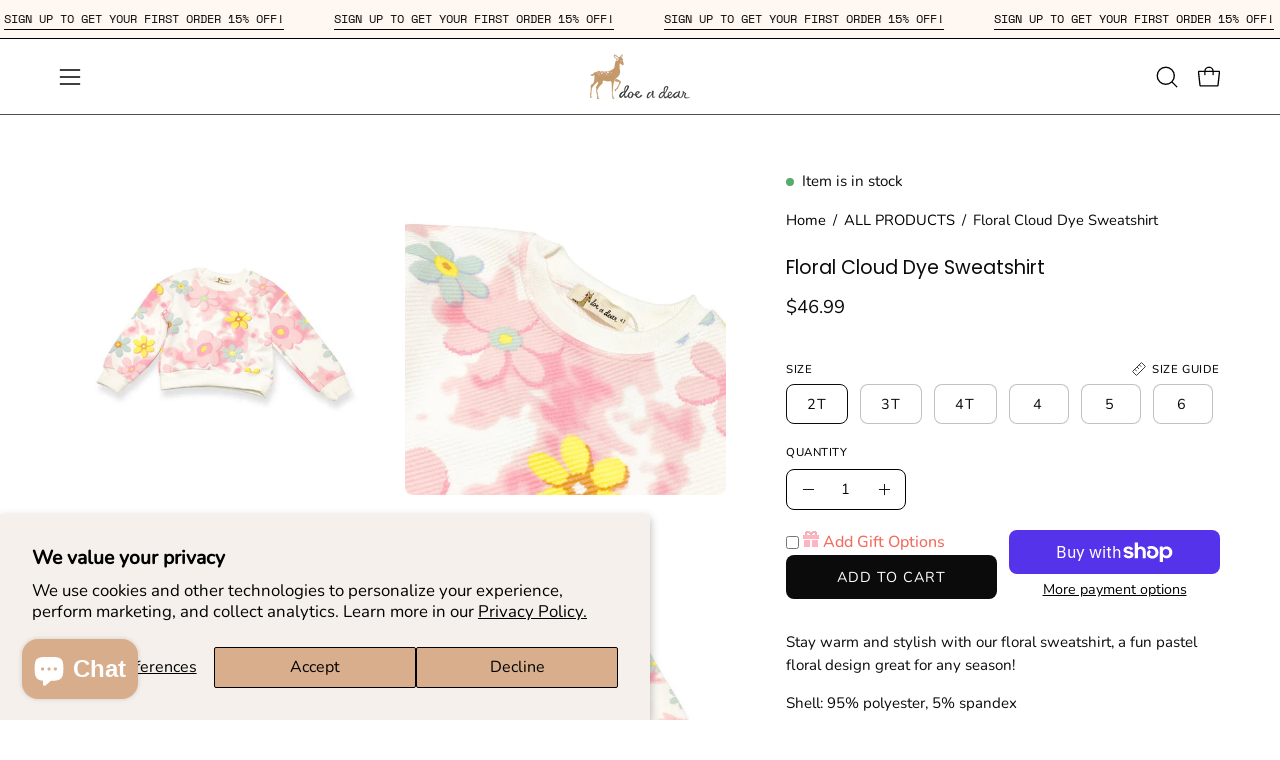

--- FILE ---
content_type: text/javascript; charset=utf-8
request_url: https://shopdoeadear.com/products/floral-cloud-dye-sweatshirt.js
body_size: 498
content:
{"id":8604417917245,"title":"Floral Cloud Dye Sweatshirt","handle":"floral-cloud-dye-sweatshirt","description":"\u003cp data-mce-fragment=\"1\"\u003eStay warm and stylish with our floral sweatshirt, a fun pastel floral design great for any season!\u003c\/p\u003e\n\u003cp data-mce-fragment=\"1\"\u003eShell: 95% polyester, 5% spandex\u003c\/p\u003e\n\u003cp data-mce-fragment=\"1\"\u003e \u003c\/p\u003e\n\u003cp data-mce-fragment=\"1\"\u003e\u003cbr\u003e\u003c\/p\u003e","published_at":"2023-08-21T10:41:27-07:00","created_at":"2023-08-21T10:35:38-07:00","vendor":"Doe a Dear","type":"Sweatshirts","tags":["adorable","bright pink","children","comfortable","comfy","cozy","Crew Neck","Crewneck","cute","FALL","fallflorals","fallwinter23","floral","Flower","flower design","flower pattern","flower print","flower style","flowers","hot pink","KIDS","light pink","lightpink","Long Sleeve","longsleeve","open shoulder","pastel pink","pearl","pearl embellishment","pearls","pink","pink blouse","pink crew neck","pink sweater","pink top","sweater","Sweaters","sweatshirt","toddler","toddler clothes","toddler loungewear","toddler sweater","toddlers","top","WINTER"],"price":4699,"price_min":4699,"price_max":4699,"available":true,"price_varies":false,"compare_at_price":null,"compare_at_price_min":0,"compare_at_price_max":0,"compare_at_price_varies":false,"variants":[{"id":46435577790781,"title":"2T","option1":"2T","option2":null,"option3":null,"sku":"15396 MULTI 2T","requires_shipping":true,"taxable":true,"featured_image":null,"available":true,"name":"Floral Cloud Dye Sweatshirt - 2T","public_title":"2T","options":["2T"],"price":4699,"weight":136,"compare_at_price":null,"inventory_management":null,"barcode":null,"requires_selling_plan":false,"selling_plan_allocations":[]},{"id":46435577823549,"title":"3T","option1":"3T","option2":null,"option3":null,"sku":"15396 MULTI 3T","requires_shipping":true,"taxable":true,"featured_image":null,"available":true,"name":"Floral Cloud Dye Sweatshirt - 3T","public_title":"3T","options":["3T"],"price":4699,"weight":136,"compare_at_price":null,"inventory_management":null,"barcode":null,"requires_selling_plan":false,"selling_plan_allocations":[]},{"id":46435577856317,"title":"4T","option1":"4T","option2":null,"option3":null,"sku":"15396 MULTI 4T","requires_shipping":true,"taxable":true,"featured_image":null,"available":true,"name":"Floral Cloud Dye Sweatshirt - 4T","public_title":"4T","options":["4T"],"price":4699,"weight":136,"compare_at_price":null,"inventory_management":null,"barcode":null,"requires_selling_plan":false,"selling_plan_allocations":[]},{"id":46435577889085,"title":"4","option1":"4","option2":null,"option3":null,"sku":"15396 MULTI 4","requires_shipping":true,"taxable":true,"featured_image":null,"available":true,"name":"Floral Cloud Dye Sweatshirt - 4","public_title":"4","options":["4"],"price":4699,"weight":136,"compare_at_price":null,"inventory_management":null,"barcode":null,"requires_selling_plan":false,"selling_plan_allocations":[]},{"id":46435577921853,"title":"5","option1":"5","option2":null,"option3":null,"sku":"15396 MULTI 5","requires_shipping":true,"taxable":true,"featured_image":null,"available":true,"name":"Floral Cloud Dye Sweatshirt - 5","public_title":"5","options":["5"],"price":4699,"weight":136,"compare_at_price":null,"inventory_management":null,"barcode":null,"requires_selling_plan":false,"selling_plan_allocations":[]},{"id":46435577954621,"title":"6","option1":"6","option2":null,"option3":null,"sku":"15396 MULTI 6","requires_shipping":true,"taxable":true,"featured_image":null,"available":true,"name":"Floral Cloud Dye Sweatshirt - 6","public_title":"6","options":["6"],"price":4699,"weight":136,"compare_at_price":null,"inventory_management":null,"barcode":null,"requires_selling_plan":false,"selling_plan_allocations":[]}],"images":["\/\/cdn.shopify.com\/s\/files\/1\/2172\/5099\/files\/0001817531594FF7_M.jpg?v=1694644264","\/\/cdn.shopify.com\/s\/files\/1\/2172\/5099\/files\/00018175316963AA_M.jpg?v=1694644270","\/\/cdn.shopify.com\/s\/files\/1\/2172\/5099\/files\/00018175317BDC43_M.jpg?v=1694644278","\/\/cdn.shopify.com\/s\/files\/1\/2172\/5099\/files\/000181753198023A_M.jpg?v=1694644285"],"featured_image":"\/\/cdn.shopify.com\/s\/files\/1\/2172\/5099\/files\/0001817531594FF7_M.jpg?v=1694644264","options":[{"name":"Size","position":1,"values":["2T","3T","4T","4","5","6"]}],"url":"\/products\/floral-cloud-dye-sweatshirt","media":[{"alt":"Floral Cloud Dye Sweatshirt - doe a dear","id":34898185486653,"position":1,"preview_image":{"aspect_ratio":1.0,"height":600,"width":600,"src":"https:\/\/cdn.shopify.com\/s\/files\/1\/2172\/5099\/files\/0001817531594FF7_M.jpg?v=1694644264"},"aspect_ratio":1.0,"height":600,"media_type":"image","src":"https:\/\/cdn.shopify.com\/s\/files\/1\/2172\/5099\/files\/0001817531594FF7_M.jpg?v=1694644264","width":600},{"alt":"Floral Cloud Dye Sweatshirt - doe a dear","id":34898186010941,"position":2,"preview_image":{"aspect_ratio":1.0,"height":600,"width":600,"src":"https:\/\/cdn.shopify.com\/s\/files\/1\/2172\/5099\/files\/00018175316963AA_M.jpg?v=1694644270"},"aspect_ratio":1.0,"height":600,"media_type":"image","src":"https:\/\/cdn.shopify.com\/s\/files\/1\/2172\/5099\/files\/00018175316963AA_M.jpg?v=1694644270","width":600},{"alt":"Floral Cloud Dye Sweatshirt - doe a dear","id":34898187452733,"position":3,"preview_image":{"aspect_ratio":1.0,"height":600,"width":600,"src":"https:\/\/cdn.shopify.com\/s\/files\/1\/2172\/5099\/files\/00018175317BDC43_M.jpg?v=1694644278"},"aspect_ratio":1.0,"height":600,"media_type":"image","src":"https:\/\/cdn.shopify.com\/s\/files\/1\/2172\/5099\/files\/00018175317BDC43_M.jpg?v=1694644278","width":600},{"alt":"Floral Cloud Dye Sweatshirt - doe a dear","id":34898188435773,"position":4,"preview_image":{"aspect_ratio":1.0,"height":600,"width":600,"src":"https:\/\/cdn.shopify.com\/s\/files\/1\/2172\/5099\/files\/000181753198023A_M.jpg?v=1694644285"},"aspect_ratio":1.0,"height":600,"media_type":"image","src":"https:\/\/cdn.shopify.com\/s\/files\/1\/2172\/5099\/files\/000181753198023A_M.jpg?v=1694644285","width":600}],"requires_selling_plan":false,"selling_plan_groups":[]}

--- FILE ---
content_type: image/svg+xml
request_url: https://cdn.shopify.com/s/files/1/2172/5099/files/Shoe_Size_Chart_480x480.svg?v=1716334927
body_size: 270855
content:
<svg version="1.0" preserveAspectRatio="xMidYMid meet" height="1080" viewBox="0 0 810 809.999993" zoomAndPan="magnify" width="1080" xmlns:xlink="http://www.w3.org/1999/xlink" xmlns="http://www.w3.org/2000/svg"><defs><filter id="1cdaa85204" height="100%" width="100%" y="0%" x="0%"><feColorMatrix color-interpolation-filters="sRGB" values="0 0 0 0 1 0 0 0 0 1 0 0 0 0 1 0 0 0 1 0"></feColorMatrix></filter><g></g><image preserveAspectRatio="xMidYMid meet" height="1080" id="d9550d2834" xlink:href="[data-uri]" width="1080" y="0" x="0"></image><mask id="844af41c9c"><g filter="url(#1cdaa85204)"><rect fill-opacity="0.7" height="971.999992" y="-80.999999" fill="#000000" width="972" x="-81"></rect></g></mask><clipPath id="961fae9033"><path clip-rule="nonzero" d="M 1 0.898438 L 649 0.898438 L 649 456.367188 L 1 456.367188 Z M 1 0.898438"></path></clipPath><clipPath id="4a17ca4af0"><path clip-rule="nonzero" d="M 616.765625 456.367188 L 33.234375 456.367188 C 15.472656 456.367188 1 441.894531 1 424.132812 L 1 33.132812 C 1 15.371094 15.472656 0.898438 33.234375 0.898438 L 616.765625 0.898438 C 634.527344 0.898438 649 15.371094 649 33.132812 L 649 424.132812 C 649 441.894531 634.527344 456.367188 616.765625 456.367188 Z M 616.765625 456.367188"></path></clipPath><clipPath id="eaba192b23"><rect height="457" y="0" width="651" x="0"></rect></clipPath></defs><rect fill-opacity="1" height="971.999992" y="-80.999999" fill="#ffffff" width="972" x="-81"></rect><rect fill-opacity="1" height="971.999992" y="-80.999999" fill="#f6d8c1" width="972" x="-81"></rect><g transform="matrix(0.75, 0, 0, 0.75, 0.0000035, 0.00002)"><image preserveAspectRatio="xMidYMid meet" height="1080" xlink:href="[data-uri]" width="1080" y="0" x="0"></image></g><g mask="url(#844af41c9c)"><g transform="matrix(1, 0, 0, 1, 80, 249)"><g clip-path="url(#eaba192b23)"><g clip-path="url(#961fae9033)"><g clip-path="url(#4a17ca4af0)"><path fill-rule="nonzero" fill-opacity="1" d="M 1 0.898438 L 648.621094 0.898438 L 648.621094 456.367188 L 1 456.367188 Z M 1 0.898438" fill="#f9e0e2"></path></g></g></g></g></g><path stroke-miterlimit="4" stroke-opacity="1" stroke-width="3" stroke="#000000" d="M 1.502495 1.499518 L 435.956012 1.501699" stroke-linejoin="miter" fill="none" transform="matrix(-0.00529058, -0.749981, 0.749981, -0.00529058, 292.578651, 641.681652)" stroke-linecap="round"></path><path stroke-miterlimit="4" stroke-opacity="1" stroke-width="3" stroke="#000000" d="M 1.50014 1.498247 L 435.94287 1.498247" stroke-linejoin="miter" fill="none" transform="matrix(0, -0.75, 0.75, 0, 523.790377, 641.67198)" stroke-linecap="round"></path><g fill-opacity="1" fill="#000000"><g transform="translate(185.643276, 281.347271)"><g><path d="M 12.492188 -5.542969 L 12.492188 -13.734375 L 9.683594 -13.734375 L 9.683594 -5.4375 C 9.683594 -3.703125 8.71875 -2.542969 6.964844 -2.542969 C 5.472656 -2.542969 4.296875 -3.472656 4.296875 -5.507812 L 4.316406 -13.734375 L 1.457031 -13.734375 L 1.457031 -5.4375 C 1.457031 -2.121094 3.140625 0.191406 6.945312 0.191406 C 10.664062 0.191406 12.492188 -2.035156 12.492188 -5.542969 Z M 12.492188 -5.542969"></path></g></g></g><g fill-opacity="1" fill="#000000"><g transform="translate(199.580634, 281.347271)"><g><path d="M 3.71875 -9.980469 C 3.71875 -10.789062 4.402344 -11.386719 5.542969 -11.386719 C 6.71875 -11.386719 7.683594 -10.804688 8.140625 -9.699219 L 10.492188 -10.980469 C 9.699219 -12.859375 7.964844 -13.945312 5.667969 -13.945312 C 3.070312 -13.945312 0.878906 -12.261719 0.878906 -9.804688 C 0.878906 -8.753906 1.296875 -7.875 1.929688 -7.261719 C 2.667969 -6.527344 3.808594 -6.035156 5.28125 -5.597656 C 7.28125 -5 7.875 -4.632812 7.875 -3.824219 C 7.875 -2.980469 7.015625 -2.367188 5.789062 -2.367188 C 4.402344 -2.367188 3.316406 -3.085938 2.789062 -4.28125 L 0.332031 -3.015625 C 1.140625 -1.050781 3.105469 0.210938 5.703125 0.210938 C 8.945312 0.210938 10.734375 -1.613281 10.734375 -4.035156 C 10.734375 -6.351562 8.980469 -7.421875 5.929688 -8.296875 C 4.457031 -8.71875 3.71875 -9.121094 3.71875 -9.980469 Z M 3.71875 -9.980469"></path></g></g></g><g fill-opacity="1" fill="#000000"><g transform="translate(192.240932, 314.347269)"><g><path d="M 3.875 -7.542969 C 3.964844 -9.527344 4.859375 -11.332031 7.035156 -11.332031 C 8.035156 -11.332031 8.789062 -10.945312 9.507812 -10.386719 L 10.980469 -12.558594 C 9.875 -13.421875 8.769531 -13.929688 7.085938 -13.929688 C 2.945312 -13.929688 0.878906 -10.734375 0.878906 -6.421875 C 0.878906 -5.035156 1.050781 -3.015625 2.035156 -1.753906 C 2.84375 -0.71875 4.246094 0.175781 6.261719 0.175781 C 8.804688 0.175781 11.386719 -1.542969 11.386719 -4.578125 C 11.386719 -6.945312 9.597656 -8.945312 6.910156 -8.945312 C 5.804688 -8.945312 4.703125 -8.527344 3.875 -7.542969 Z M 3.875 -4.492188 C 3.875 -5.804688 5.015625 -6.542969 6.210938 -6.542969 C 7.5625 -6.542969 8.527344 -5.738281 8.527344 -4.472656 C 8.527344 -3.316406 7.507812 -2.386719 6.226562 -2.386719 C 5 -2.386719 3.875 -3.296875 3.875 -4.492188 Z M 3.875 -4.492188"></path></g></g></g><g fill-opacity="1" fill="#000000"><g transform="translate(192.791713, 347.347267)"><g><path d="M 7.351562 -11.15625 L 1.351562 0 L 4.542969 0 L 10.613281 -11.296875 L 10.613281 -13.734375 L 0.542969 -13.734375 L 0.542969 -11.15625 Z M 7.351562 -11.15625"></path></g></g></g><g fill-opacity="1" fill="#000000"><g transform="translate(192.311244, 380.347266)"><g><path d="M 11.140625 -3.875 C 11.140625 -5.421875 10.351562 -6.4375 8.734375 -7.121094 L 8.734375 -7.140625 C 10.015625 -7.648438 10.859375 -8.789062 10.859375 -10.191406 C 10.859375 -12.296875 8.980469 -13.945312 6.015625 -13.945312 C 3.070312 -13.945312 1.15625 -12.316406 1.15625 -10.191406 C 1.15625 -8.789062 2.015625 -7.648438 3.28125 -7.140625 L 3.28125 -7.121094 C 1.71875 -6.4375 0.878906 -5.4375 0.878906 -3.824219 C 0.878906 -1.421875 3.140625 0.175781 6 0.175781 C 8.824219 0.175781 11.140625 -1.351562 11.140625 -3.875 Z M 8.015625 -9.839844 C 8.015625 -8.753906 7 -8.140625 6 -8.140625 C 5.015625 -8.140625 4 -8.769531 4 -9.859375 C 4 -10.804688 4.824219 -11.558594 6 -11.558594 C 7.246094 -11.558594 8.015625 -10.789062 8.015625 -9.839844 Z M 8.28125 -4.050781 C 8.28125 -3.035156 7.421875 -2.210938 5.980469 -2.210938 C 4.632812 -2.210938 3.738281 -3.035156 3.738281 -4.050781 C 3.738281 -5.191406 4.910156 -5.753906 6.015625 -5.753906 C 7.105469 -5.753906 8.28125 -5.210938 8.28125 -4.050781 Z M 8.28125 -4.050781"></path></g></g></g><g fill-opacity="1" fill="#000000"><g transform="translate(192.240932, 413.347264)"><g><path d="M 8.386719 -6.210938 C 8.296875 -4.28125 7.472656 -2.4375 5.296875 -2.4375 C 4.316406 -2.4375 3.492188 -2.824219 2.773438 -3.386719 L 1.296875 -1.191406 C 2.402344 -0.332031 3.613281 0.175781 5.296875 0.175781 C 9.367188 0.175781 11.316406 -2.929688 11.316406 -7.246094 C 11.316406 -9.050781 11.035156 -10.839844 10.140625 -12 C 9.351562 -13.015625 7.945312 -13.929688 5.929688 -13.929688 C 3.386719 -13.929688 0.808594 -12.191406 0.808594 -9.15625 C 0.808594 -6.789062 2.613281 -4.753906 5.296875 -4.753906 C 6.402344 -4.753906 7.5625 -5.226562 8.386719 -6.210938 Z M 8.316406 -9.226562 C 8.316406 -7.910156 7.15625 -7.140625 5.964844 -7.140625 C 4.613281 -7.140625 3.667969 -7.980469 3.667969 -9.246094 C 3.667969 -10.402344 4.683594 -11.367188 5.964844 -11.367188 C 7.191406 -11.367188 8.316406 -10.421875 8.316406 -9.226562 Z M 8.316406 -9.226562"></path></g></g></g><g fill-opacity="1" fill="#000000"><g transform="translate(183.709682, 446.347262)"><g><path d="M 8.386719 -6.210938 C 8.296875 -4.28125 7.472656 -2.4375 5.296875 -2.4375 C 4.316406 -2.4375 3.492188 -2.824219 2.773438 -3.386719 L 1.296875 -1.191406 C 2.402344 -0.332031 3.613281 0.175781 5.296875 0.175781 C 9.367188 0.175781 11.316406 -2.929688 11.316406 -7.246094 C 11.316406 -9.050781 11.035156 -10.839844 10.140625 -12 C 9.351562 -13.015625 7.945312 -13.929688 5.929688 -13.929688 C 3.386719 -13.929688 0.808594 -12.191406 0.808594 -9.15625 C 0.808594 -6.789062 2.613281 -4.753906 5.296875 -4.753906 C 6.402344 -4.753906 7.5625 -5.226562 8.386719 -6.210938 Z M 8.316406 -9.226562 C 8.316406 -7.910156 7.15625 -7.140625 5.964844 -7.140625 C 4.613281 -7.140625 3.667969 -7.980469 3.667969 -9.246094 C 3.667969 -10.402344 4.683594 -11.367188 5.964844 -11.367188 C 7.191406 -11.367188 8.316406 -10.421875 8.316406 -9.226562 Z M 8.316406 -9.226562"></path></g></g></g><g fill-opacity="1" fill="#000000"><g transform="translate(195.89392, 446.347262)"><g><path d="M 2.753906 0.210938 C 3.808594 0.210938 4.648438 -0.648438 4.648438 -1.683594 C 4.648438 -2.738281 3.824219 -3.597656 2.753906 -3.597656 C 1.703125 -3.597656 0.859375 -2.738281 0.859375 -1.683594 C 0.859375 -0.648438 1.71875 0.210938 2.753906 0.210938 Z M 2.753906 0.210938"></path></g></g></g><g fill-opacity="1" fill="#000000"><g transform="translate(201.398745, 446.347262)"><g><path d="M 10.753906 -4.597656 C 10.753906 -7.492188 8.753906 -8.980469 6.351562 -8.980469 C 5.402344 -8.980469 4.613281 -8.664062 3.875 -8.070312 L 4.316406 -11.15625 L 10.140625 -11.15625 L 10.140625 -13.734375 L 2.050781 -13.734375 L 1.050781 -6.769531 L 3.71875 -5.683594 C 4.261719 -6.210938 4.980469 -6.492188 5.597656 -6.492188 C 7.050781 -6.492188 7.894531 -5.683594 7.894531 -4.527344 C 7.894531 -3.246094 6.945312 -2.492188 5.703125 -2.492188 C 4.527344 -2.492188 3.632812 -2.980469 3.105469 -3.964844 L 0.683594 -2.527344 C 1.648438 -0.667969 3.421875 0.15625 5.632812 0.15625 C 8.507812 0.15625 10.753906 -1.632812 10.753906 -4.597656 Z M 10.753906 -4.597656"></path></g></g></g><g fill-opacity="1" fill="#000000"><g transform="translate(187.272182, 479.347261)"><g><path d="M 4.210938 -10.351562 L 4.210938 0 L 7.050781 0 L 7.050781 -13.734375 L 4.71875 -13.734375 L 0.0507812 -11 L 1.316406 -8.699219 Z M 4.210938 -10.351562"></path></g></g></g><g fill-opacity="1" fill="#000000"><g transform="translate(195.932635, 479.347261)"><g><path d="M 0.859375 -6.875 C 0.859375 -3.261719 2.703125 0.175781 6.71875 0.175781 C 10.683594 0.175781 12.628906 -3.316406 12.628906 -6.945312 C 12.628906 -10.578125 10.683594 -13.945312 6.769531 -13.945312 C 2.753906 -13.945312 0.859375 -10.507812 0.859375 -6.875 Z M 3.71875 -6.910156 C 3.71875 -8.71875 4.5625 -11.226562 6.734375 -11.226562 C 8.910156 -11.226562 9.753906 -8.71875 9.753906 -6.910156 C 9.753906 -5.085938 8.910156 -2.5625 6.734375 -2.5625 C 4.5625 -2.5625 3.71875 -5.085938 3.71875 -6.910156 Z M 3.71875 -6.910156"></path></g></g></g><g fill-opacity="1" fill="#000000"><g transform="translate(189.662807, 512.347259)"><g><path d="M 4.210938 -10.351562 L 4.210938 0 L 7.050781 0 L 7.050781 -13.734375 L 4.71875 -13.734375 L 0.0507812 -11 L 1.316406 -8.699219 Z M 4.210938 -10.351562"></path></g></g></g><g fill-opacity="1" fill="#000000"><g transform="translate(198.32326, 512.347259)"><g><path d="M 4.210938 -10.351562 L 4.210938 0 L 7.050781 0 L 7.050781 -13.734375 L 4.71875 -13.734375 L 0.0507812 -11 L 1.316406 -8.699219 Z M 4.210938 -10.351562"></path></g></g></g><g fill-opacity="1" fill="#000000"><g transform="translate(181.143276, 545.347257)"><g><path d="M 4.210938 -10.351562 L 4.210938 0 L 7.050781 0 L 7.050781 -13.734375 L 4.71875 -13.734375 L 0.0507812 -11 L 1.316406 -8.699219 Z M 4.210938 -10.351562"></path></g></g></g><g fill-opacity="1" fill="#000000"><g transform="translate(189.803729, 545.347257)"><g><path d="M 4.210938 -10.351562 L 4.210938 0 L 7.050781 0 L 7.050781 -13.734375 L 4.71875 -13.734375 L 0.0507812 -11 L 1.316406 -8.699219 Z M 4.210938 -10.351562"></path></g></g></g><g fill-opacity="1" fill="#000000"><g transform="translate(198.464183, 545.347257)"><g><path d="M 2.753906 0.210938 C 3.808594 0.210938 4.648438 -0.648438 4.648438 -1.683594 C 4.648438 -2.738281 3.824219 -3.597656 2.753906 -3.597656 C 1.703125 -3.597656 0.859375 -2.738281 0.859375 -1.683594 C 0.859375 -0.648438 1.71875 0.210938 2.753906 0.210938 Z M 2.753906 0.210938"></path></g></g></g><g fill-opacity="1" fill="#000000"><g transform="translate(203.969008, 545.347257)"><g><path d="M 10.753906 -4.597656 C 10.753906 -7.492188 8.753906 -8.980469 6.351562 -8.980469 C 5.402344 -8.980469 4.613281 -8.664062 3.875 -8.070312 L 4.316406 -11.15625 L 10.140625 -11.15625 L 10.140625 -13.734375 L 2.050781 -13.734375 L 1.050781 -6.769531 L 3.71875 -5.683594 C 4.261719 -6.210938 4.980469 -6.492188 5.597656 -6.492188 C 7.050781 -6.492188 7.894531 -5.683594 7.894531 -4.527344 C 7.894531 -3.246094 6.945312 -2.492188 5.703125 -2.492188 C 4.527344 -2.492188 3.632812 -2.980469 3.105469 -3.964844 L 0.683594 -2.527344 C 1.648438 -0.667969 3.421875 0.15625 5.632812 0.15625 C 8.507812 0.15625 10.753906 -1.632812 10.753906 -4.597656 Z M 10.753906 -4.597656"></path></g></g></g><g fill-opacity="1" fill="#000000"><g transform="translate(188.080776, 578.347256)"><g><path d="M 4.210938 -10.351562 L 4.210938 0 L 7.050781 0 L 7.050781 -13.734375 L 4.71875 -13.734375 L 0.0507812 -11 L 1.316406 -8.699219 Z M 4.210938 -10.351562"></path></g></g></g><g fill-opacity="1" fill="#000000"><g transform="translate(196.741229, 578.347256)"><g><path d="M 0.824219 -2.492188 L 0.824219 0 L 10.875 0 L 10.875 -2.597656 L 4.945312 -2.597656 L 7.261719 -4.4375 C 9.5625 -6.261719 10.804688 -7.367188 10.804688 -9.507812 C 10.804688 -11.945312 8.964844 -13.945312 5.929688 -13.945312 C 3.71875 -13.945312 1.597656 -12.929688 0.914062 -10.664062 L 3.527344 -9.5625 C 3.980469 -10.699219 4.824219 -11.28125 5.910156 -11.28125 C 7.070312 -11.28125 7.875 -10.4375 7.875 -9.492188 C 7.875 -8.457031 7.246094 -7.753906 5.613281 -6.421875 Z M 0.824219 -2.492188"></path></g></g></g><g fill-opacity="1" fill="#000000"><g transform="translate(188.209682, 611.347254)"><g><path d="M 4.210938 -10.351562 L 4.210938 0 L 7.050781 0 L 7.050781 -13.734375 L 4.71875 -13.734375 L 0.0507812 -11 L 1.316406 -8.699219 Z M 4.210938 -10.351562"></path></g></g></g><g fill-opacity="1" fill="#000000"><g transform="translate(196.870135, 611.347254)"><g><path d="M 10.71875 -3.945312 C 10.71875 -5.4375 10.121094 -6.4375 8.578125 -7.085938 L 8.578125 -7.105469 C 9.664062 -7.683594 10.457031 -8.578125 10.457031 -10 C 10.457031 -12.367188 8.527344 -13.945312 5.71875 -13.945312 C 3.472656 -13.945312 1.613281 -12.910156 0.824219 -10.980469 L 3.367188 -9.769531 C 3.84375 -10.804688 4.632812 -11.296875 5.613281 -11.296875 C 6.875 -11.296875 7.597656 -10.648438 7.597656 -9.804688 C 7.597656 -8.929688 6.910156 -8.261719 5.667969 -8.261719 L 4.367188 -8.261719 L 4.367188 -5.632812 L 5.824219 -5.632812 C 7.070312 -5.632812 7.839844 -5.070312 7.839844 -4.015625 C 7.839844 -3.070312 7.035156 -2.421875 5.824219 -2.421875 C 4.597656 -2.421875 3.578125 -2.980469 3.105469 -4 L 0.613281 -2.71875 C 1.457031 -0.773438 3.386719 0.210938 5.753906 0.210938 C 8.578125 0.210938 10.71875 -1.542969 10.71875 -3.945312 Z M 10.71875 -3.945312"></path></g></g></g><g fill-opacity="1" fill="#000000"><g transform="translate(193.998744, 644.347252)"><g><path d="M 4.210938 -10.351562 L 4.210938 0 L 7.050781 0 L 7.050781 -13.734375 L 4.71875 -13.734375 L 0.0507812 -11 L 1.316406 -8.699219 Z M 4.210938 -10.351562"></path></g></g></g><g fill-opacity="1" fill="#000000"><g transform="translate(185.467494, 677.347251)"><g><path d="M 4.210938 -10.351562 L 4.210938 0 L 7.050781 0 L 7.050781 -13.734375 L 4.71875 -13.734375 L 0.0507812 -11 L 1.316406 -8.699219 Z M 4.210938 -10.351562"></path></g></g></g><g fill-opacity="1" fill="#000000"><g transform="translate(194.127948, 677.347251)"><g><path d="M 2.753906 0.210938 C 3.808594 0.210938 4.648438 -0.648438 4.648438 -1.683594 C 4.648438 -2.738281 3.824219 -3.597656 2.753906 -3.597656 C 1.703125 -3.597656 0.859375 -2.738281 0.859375 -1.683594 C 0.859375 -0.648438 1.71875 0.210938 2.753906 0.210938 Z M 2.753906 0.210938"></path></g></g></g><g fill-opacity="1" fill="#000000"><g transform="translate(199.632773, 677.347251)"><g><path d="M 10.753906 -4.597656 C 10.753906 -7.492188 8.753906 -8.980469 6.351562 -8.980469 C 5.402344 -8.980469 4.613281 -8.664062 3.875 -8.070312 L 4.316406 -11.15625 L 10.140625 -11.15625 L 10.140625 -13.734375 L 2.050781 -13.734375 L 1.050781 -6.769531 L 3.71875 -5.683594 C 4.261719 -6.210938 4.980469 -6.492188 5.597656 -6.492188 C 7.050781 -6.492188 7.894531 -5.683594 7.894531 -4.527344 C 7.894531 -3.246094 6.945312 -2.492188 5.703125 -2.492188 C 4.527344 -2.492188 3.632812 -2.980469 3.105469 -3.964844 L 0.683594 -2.527344 C 1.648438 -0.667969 3.421875 0.15625 5.632812 0.15625 C 8.507812 0.15625 10.753906 -1.632812 10.753906 -4.597656 Z M 10.753906 -4.597656"></path></g></g></g><g fill-opacity="1" fill="#000000"><g transform="translate(377.929555, 281.347271)"><g><path d="M 1.597656 -13.734375 L 1.597656 0 L 10.628906 0 L 10.628906 -2.648438 L 4.402344 -2.648438 L 4.402344 -5.613281 L 9.945312 -5.613281 L 9.945312 -8.28125 L 4.402344 -8.28125 L 4.402344 -11.070312 L 10.59375 -11.070312 L 10.59375 -13.734375 Z M 1.597656 -13.734375"></path></g></g></g><g fill-opacity="1" fill="#000000"><g transform="translate(389.552792, 281.347271)"><g><path d="M 12.492188 -5.542969 L 12.492188 -13.734375 L 9.683594 -13.734375 L 9.683594 -5.4375 C 9.683594 -3.703125 8.71875 -2.542969 6.964844 -2.542969 C 5.472656 -2.542969 4.296875 -3.472656 4.296875 -5.507812 L 4.316406 -13.734375 L 1.457031 -13.734375 L 1.457031 -5.4375 C 1.457031 -2.121094 3.140625 0.191406 6.945312 0.191406 C 10.664062 0.191406 12.492188 -2.035156 12.492188 -5.542969 Z M 12.492188 -5.542969"></path></g></g></g><g fill-opacity="1" fill="#000000"><g transform="translate(403.49015, 281.347271)"><g><path d="M 12.15625 0 L 9.050781 -5.367188 C 10.910156 -6.035156 11.875 -7.421875 11.875 -9.386719 C 11.875 -12.296875 9.683594 -13.734375 7.015625 -13.734375 L 1.597656 -13.734375 L 1.597656 0 L 4.4375 0 L 4.4375 -4.929688 L 6.15625 -4.929688 L 9 0 Z M 6.804688 -7.5625 L 4.4375 -7.5625 L 4.4375 -11.050781 L 6.789062 -11.050781 C 7.859375 -11.050781 9 -10.648438 9 -9.332031 C 9 -8.035156 7.859375 -7.5625 6.804688 -7.5625 Z M 6.804688 -7.5625"></path></g></g></g><g fill-opacity="1" fill="#000000"><g transform="translate(416.305507, 281.347271)"><g><path d="M 0.753906 -6.859375 C 0.753906 -2.894531 3.910156 0.210938 7.859375 0.210938 C 11.804688 0.210938 15.015625 -2.929688 15.015625 -6.929688 C 15.015625 -10.875 11.875 -13.945312 7.929688 -13.945312 C 3.980469 -13.945312 0.753906 -10.804688 0.753906 -6.859375 Z M 3.667969 -6.875 C 3.667969 -9.246094 5.527344 -11.191406 7.894531 -11.191406 C 10.261719 -11.191406 12.121094 -9.246094 12.121094 -6.875 C 12.121094 -4.507812 10.261719 -2.542969 7.894531 -2.542969 C 5.527344 -2.542969 3.667969 -4.507812 3.667969 -6.875 Z M 3.667969 -6.875"></path></g></g></g><g fill-opacity="1" fill="#000000"><g transform="translate(393.163929, 314.347269)"><g><path d="M 0.824219 -2.492188 L 0.824219 0 L 10.875 0 L 10.875 -2.597656 L 4.945312 -2.597656 L 7.261719 -4.4375 C 9.5625 -6.261719 10.804688 -7.367188 10.804688 -9.507812 C 10.804688 -11.945312 8.964844 -13.945312 5.929688 -13.945312 C 3.71875 -13.945312 1.597656 -12.929688 0.914062 -10.664062 L 3.527344 -9.5625 C 3.980469 -10.699219 4.824219 -11.28125 5.910156 -11.28125 C 7.070312 -11.28125 7.875 -10.4375 7.875 -9.492188 C 7.875 -8.457031 7.246094 -7.753906 5.613281 -6.421875 Z M 0.824219 -2.492188"></path></g></g></g><g fill-opacity="1" fill="#000000"><g transform="translate(404.997543, 314.347269)"><g><path d="M 0.824219 -2.492188 L 0.824219 0 L 10.875 0 L 10.875 -2.597656 L 4.945312 -2.597656 L 7.261719 -4.4375 C 9.5625 -6.261719 10.804688 -7.367188 10.804688 -9.507812 C 10.804688 -11.945312 8.964844 -13.945312 5.929688 -13.945312 C 3.71875 -13.945312 1.597656 -12.929688 0.914062 -10.664062 L 3.527344 -9.5625 C 3.980469 -10.699219 4.824219 -11.28125 5.910156 -11.28125 C 7.070312 -11.28125 7.875 -10.4375 7.875 -9.492188 C 7.875 -8.457031 7.246094 -7.753906 5.613281 -6.421875 Z M 0.824219 -2.492188"></path></g></g></g><g fill-opacity="1" fill="#000000"><g transform="translate(393.281117, 347.347267)"><g><path d="M 0.824219 -2.492188 L 0.824219 0 L 10.875 0 L 10.875 -2.597656 L 4.945312 -2.597656 L 7.261719 -4.4375 C 9.5625 -6.261719 10.804688 -7.367188 10.804688 -9.507812 C 10.804688 -11.945312 8.964844 -13.945312 5.929688 -13.945312 C 3.71875 -13.945312 1.597656 -12.929688 0.914062 -10.664062 L 3.527344 -9.5625 C 3.980469 -10.699219 4.824219 -11.28125 5.910156 -11.28125 C 7.070312 -11.28125 7.875 -10.4375 7.875 -9.492188 C 7.875 -8.457031 7.246094 -7.753906 5.613281 -6.421875 Z M 0.824219 -2.492188"></path></g></g></g><g fill-opacity="1" fill="#000000"><g transform="translate(405.114731, 347.347267)"><g><path d="M 10.71875 -3.945312 C 10.71875 -5.4375 10.121094 -6.4375 8.578125 -7.085938 L 8.578125 -7.105469 C 9.664062 -7.683594 10.457031 -8.578125 10.457031 -10 C 10.457031 -12.367188 8.527344 -13.945312 5.71875 -13.945312 C 3.472656 -13.945312 1.613281 -12.910156 0.824219 -10.980469 L 3.367188 -9.769531 C 3.84375 -10.804688 4.632812 -11.296875 5.613281 -11.296875 C 6.875 -11.296875 7.597656 -10.648438 7.597656 -9.804688 C 7.597656 -8.929688 6.910156 -8.261719 5.667969 -8.261719 L 4.367188 -8.261719 L 4.367188 -5.632812 L 5.824219 -5.632812 C 7.070312 -5.632812 7.839844 -5.070312 7.839844 -4.015625 C 7.839844 -3.070312 7.035156 -2.421875 5.824219 -2.421875 C 4.597656 -2.421875 3.578125 -2.980469 3.105469 -4 L 0.613281 -2.71875 C 1.457031 -0.773438 3.386719 0.210938 5.753906 0.210938 C 8.578125 0.210938 10.71875 -1.542969 10.71875 -3.945312 Z M 10.71875 -3.945312"></path></g></g></g><g fill-opacity="1" fill="#000000"><g transform="translate(392.683461, 380.347266)"><g><path d="M 0.824219 -2.492188 L 0.824219 0 L 10.875 0 L 10.875 -2.597656 L 4.945312 -2.597656 L 7.261719 -4.4375 C 9.5625 -6.261719 10.804688 -7.367188 10.804688 -9.507812 C 10.804688 -11.945312 8.964844 -13.945312 5.929688 -13.945312 C 3.71875 -13.945312 1.597656 -12.929688 0.914062 -10.664062 L 3.527344 -9.5625 C 3.980469 -10.699219 4.824219 -11.28125 5.910156 -11.28125 C 7.070312 -11.28125 7.875 -10.4375 7.875 -9.492188 C 7.875 -8.457031 7.246094 -7.753906 5.613281 -6.421875 Z M 0.824219 -2.492188"></path></g></g></g><g fill-opacity="1" fill="#000000"><g transform="translate(404.517074, 380.347266)"><g><path d="M 7.316406 -2.71875 L 7.316406 0 L 10.085938 0 L 10.085938 -2.738281 L 12.035156 -2.738281 L 12.035156 -5.28125 L 10.085938 -5.28125 L 10.085938 -13.734375 L 6.703125 -13.734375 L 0.542969 -5.507812 L 0.542969 -2.71875 Z M 7.316406 -10.402344 L 7.316406 -5.28125 L 3.492188 -5.28125 Z M 7.316406 -10.402344"></path></g></g></g><g fill-opacity="1" fill="#000000"><g transform="translate(393.304554, 413.347264)"><g><path d="M 0.824219 -2.492188 L 0.824219 0 L 10.875 0 L 10.875 -2.597656 L 4.945312 -2.597656 L 7.261719 -4.4375 C 9.5625 -6.261719 10.804688 -7.367188 10.804688 -9.507812 C 10.804688 -11.945312 8.964844 -13.945312 5.929688 -13.945312 C 3.71875 -13.945312 1.597656 -12.929688 0.914062 -10.664062 L 3.527344 -9.5625 C 3.980469 -10.699219 4.824219 -11.28125 5.910156 -11.28125 C 7.070312 -11.28125 7.875 -10.4375 7.875 -9.492188 C 7.875 -8.457031 7.246094 -7.753906 5.613281 -6.421875 Z M 0.824219 -2.492188"></path></g></g></g><g fill-opacity="1" fill="#000000"><g transform="translate(405.138168, 413.347264)"><g><path d="M 10.753906 -4.597656 C 10.753906 -7.492188 8.753906 -8.980469 6.351562 -8.980469 C 5.402344 -8.980469 4.613281 -8.664062 3.875 -8.070312 L 4.316406 -11.15625 L 10.140625 -11.15625 L 10.140625 -13.734375 L 2.050781 -13.734375 L 1.050781 -6.769531 L 3.71875 -5.683594 C 4.261719 -6.210938 4.980469 -6.492188 5.597656 -6.492188 C 7.050781 -6.492188 7.894531 -5.683594 7.894531 -4.527344 C 7.894531 -3.246094 6.945312 -2.492188 5.703125 -2.492188 C 4.527344 -2.492188 3.632812 -2.980469 3.105469 -3.964844 L 0.683594 -2.527344 C 1.648438 -0.667969 3.421875 0.15625 5.632812 0.15625 C 8.507812 0.15625 10.753906 -1.632812 10.753906 -4.597656 Z M 10.753906 -4.597656"></path></g></g></g><g fill-opacity="1" fill="#000000"><g transform="translate(392.988148, 446.347262)"><g><path d="M 0.824219 -2.492188 L 0.824219 0 L 10.875 0 L 10.875 -2.597656 L 4.945312 -2.597656 L 7.261719 -4.4375 C 9.5625 -6.261719 10.804688 -7.367188 10.804688 -9.507812 C 10.804688 -11.945312 8.964844 -13.945312 5.929688 -13.945312 C 3.71875 -13.945312 1.597656 -12.929688 0.914062 -10.664062 L 3.527344 -9.5625 C 3.980469 -10.699219 4.824219 -11.28125 5.910156 -11.28125 C 7.070312 -11.28125 7.875 -10.4375 7.875 -9.492188 C 7.875 -8.457031 7.246094 -7.753906 5.613281 -6.421875 Z M 0.824219 -2.492188"></path></g></g></g><g fill-opacity="1" fill="#000000"><g transform="translate(404.821762, 446.347262)"><g><path d="M 3.875 -7.542969 C 3.964844 -9.527344 4.859375 -11.332031 7.035156 -11.332031 C 8.035156 -11.332031 8.789062 -10.945312 9.507812 -10.386719 L 10.980469 -12.558594 C 9.875 -13.421875 8.769531 -13.929688 7.085938 -13.929688 C 2.945312 -13.929688 0.878906 -10.734375 0.878906 -6.421875 C 0.878906 -5.035156 1.050781 -3.015625 2.035156 -1.753906 C 2.84375 -0.71875 4.246094 0.175781 6.261719 0.175781 C 8.804688 0.175781 11.386719 -1.542969 11.386719 -4.578125 C 11.386719 -6.945312 9.597656 -8.945312 6.910156 -8.945312 C 5.804688 -8.945312 4.703125 -8.527344 3.875 -7.542969 Z M 3.875 -4.492188 C 3.875 -5.804688 5.015625 -6.542969 6.210938 -6.542969 C 7.5625 -6.542969 8.527344 -5.738281 8.527344 -4.472656 C 8.527344 -3.316406 7.507812 -2.386719 6.226562 -2.386719 C 5 -2.386719 3.875 -3.296875 3.875 -4.492188 Z M 3.875 -4.492188"></path></g></g></g><g fill-opacity="1" fill="#000000"><g transform="translate(393.538929, 479.347261)"><g><path d="M 0.824219 -2.492188 L 0.824219 0 L 10.875 0 L 10.875 -2.597656 L 4.945312 -2.597656 L 7.261719 -4.4375 C 9.5625 -6.261719 10.804688 -7.367188 10.804688 -9.507812 C 10.804688 -11.945312 8.964844 -13.945312 5.929688 -13.945312 C 3.71875 -13.945312 1.597656 -12.929688 0.914062 -10.664062 L 3.527344 -9.5625 C 3.980469 -10.699219 4.824219 -11.28125 5.910156 -11.28125 C 7.070312 -11.28125 7.875 -10.4375 7.875 -9.492188 C 7.875 -8.457031 7.246094 -7.753906 5.613281 -6.421875 Z M 0.824219 -2.492188"></path></g></g></g><g fill-opacity="1" fill="#000000"><g transform="translate(405.372543, 479.347261)"><g><path d="M 7.351562 -11.15625 L 1.351562 0 L 4.542969 0 L 10.613281 -11.296875 L 10.613281 -13.734375 L 0.542969 -13.734375 L 0.542969 -11.15625 Z M 7.351562 -11.15625"></path></g></g></g><g fill-opacity="1" fill="#000000"><g transform="translate(393.058461, 512.347259)"><g><path d="M 0.824219 -2.492188 L 0.824219 0 L 10.875 0 L 10.875 -2.597656 L 4.945312 -2.597656 L 7.261719 -4.4375 C 9.5625 -6.261719 10.804688 -7.367188 10.804688 -9.507812 C 10.804688 -11.945312 8.964844 -13.945312 5.929688 -13.945312 C 3.71875 -13.945312 1.597656 -12.929688 0.914062 -10.664062 L 3.527344 -9.5625 C 3.980469 -10.699219 4.824219 -11.28125 5.910156 -11.28125 C 7.070312 -11.28125 7.875 -10.4375 7.875 -9.492188 C 7.875 -8.457031 7.246094 -7.753906 5.613281 -6.421875 Z M 0.824219 -2.492188"></path></g></g></g><g fill-opacity="1" fill="#000000"><g transform="translate(404.892074, 512.347259)"><g><path d="M 11.140625 -3.875 C 11.140625 -5.421875 10.351562 -6.4375 8.734375 -7.121094 L 8.734375 -7.140625 C 10.015625 -7.648438 10.859375 -8.789062 10.859375 -10.191406 C 10.859375 -12.296875 8.980469 -13.945312 6.015625 -13.945312 C 3.070312 -13.945312 1.15625 -12.316406 1.15625 -10.191406 C 1.15625 -8.789062 2.015625 -7.648438 3.28125 -7.140625 L 3.28125 -7.121094 C 1.71875 -6.4375 0.878906 -5.4375 0.878906 -3.824219 C 0.878906 -1.421875 3.140625 0.175781 6 0.175781 C 8.824219 0.175781 11.140625 -1.351562 11.140625 -3.875 Z M 8.015625 -9.839844 C 8.015625 -8.753906 7 -8.140625 6 -8.140625 C 5.015625 -8.140625 4 -8.769531 4 -9.859375 C 4 -10.804688 4.824219 -11.558594 6 -11.558594 C 7.246094 -11.558594 8.015625 -10.789062 8.015625 -9.839844 Z M 8.28125 -4.050781 C 8.28125 -3.035156 7.421875 -2.210938 5.980469 -2.210938 C 4.632812 -2.210938 3.738281 -3.035156 3.738281 -4.050781 C 3.738281 -5.191406 4.910156 -5.753906 6.015625 -5.753906 C 7.105469 -5.753906 8.28125 -5.210938 8.28125 -4.050781 Z M 8.28125 -4.050781"></path></g></g></g><g fill-opacity="1" fill="#000000"><g transform="translate(392.988148, 545.347257)"><g><path d="M 0.824219 -2.492188 L 0.824219 0 L 10.875 0 L 10.875 -2.597656 L 4.945312 -2.597656 L 7.261719 -4.4375 C 9.5625 -6.261719 10.804688 -7.367188 10.804688 -9.507812 C 10.804688 -11.945312 8.964844 -13.945312 5.929688 -13.945312 C 3.71875 -13.945312 1.597656 -12.929688 0.914062 -10.664062 L 3.527344 -9.5625 C 3.980469 -10.699219 4.824219 -11.28125 5.910156 -11.28125 C 7.070312 -11.28125 7.875 -10.4375 7.875 -9.492188 C 7.875 -8.457031 7.246094 -7.753906 5.613281 -6.421875 Z M 0.824219 -2.492188"></path></g></g></g><g fill-opacity="1" fill="#000000"><g transform="translate(404.821762, 545.347257)"><g><path d="M 8.386719 -6.210938 C 8.296875 -4.28125 7.472656 -2.4375 5.296875 -2.4375 C 4.316406 -2.4375 3.492188 -2.824219 2.773438 -3.386719 L 1.296875 -1.191406 C 2.402344 -0.332031 3.613281 0.175781 5.296875 0.175781 C 9.367188 0.175781 11.316406 -2.929688 11.316406 -7.246094 C 11.316406 -9.050781 11.035156 -10.839844 10.140625 -12 C 9.351562 -13.015625 7.945312 -13.929688 5.929688 -13.929688 C 3.386719 -13.929688 0.808594 -12.191406 0.808594 -9.15625 C 0.808594 -6.789062 2.613281 -4.753906 5.296875 -4.753906 C 6.402344 -4.753906 7.5625 -5.226562 8.386719 -6.210938 Z M 8.316406 -9.226562 C 8.316406 -7.910156 7.15625 -7.140625 5.964844 -7.140625 C 4.613281 -7.140625 3.667969 -7.980469 3.667969 -9.246094 C 3.667969 -10.402344 4.683594 -11.367188 5.964844 -11.367188 C 7.191406 -11.367188 8.316406 -10.421875 8.316406 -9.226562 Z M 8.316406 -9.226562"></path></g></g></g><g fill-opacity="1" fill="#000000"><g transform="translate(392.472523, 578.347256)"><g><path d="M 10.71875 -3.945312 C 10.71875 -5.4375 10.121094 -6.4375 8.578125 -7.085938 L 8.578125 -7.105469 C 9.664062 -7.683594 10.457031 -8.578125 10.457031 -10 C 10.457031 -12.367188 8.527344 -13.945312 5.71875 -13.945312 C 3.472656 -13.945312 1.613281 -12.910156 0.824219 -10.980469 L 3.367188 -9.769531 C 3.84375 -10.804688 4.632812 -11.296875 5.613281 -11.296875 C 6.875 -11.296875 7.597656 -10.648438 7.597656 -9.804688 C 7.597656 -8.929688 6.910156 -8.261719 5.667969 -8.261719 L 4.367188 -8.261719 L 4.367188 -5.632812 L 5.824219 -5.632812 C 7.070312 -5.632812 7.839844 -5.070312 7.839844 -4.015625 C 7.839844 -3.070312 7.035156 -2.421875 5.824219 -2.421875 C 4.597656 -2.421875 3.578125 -2.980469 3.105469 -4 L 0.613281 -2.71875 C 1.457031 -0.773438 3.386719 0.210938 5.753906 0.210938 C 8.578125 0.210938 10.71875 -1.542969 10.71875 -3.945312 Z M 10.71875 -3.945312"></path></g></g></g><g fill-opacity="1" fill="#000000"><g transform="translate(404.060695, 578.347256)"><g><path d="M 0.859375 -6.875 C 0.859375 -3.261719 2.703125 0.175781 6.71875 0.175781 C 10.683594 0.175781 12.628906 -3.316406 12.628906 -6.945312 C 12.628906 -10.578125 10.683594 -13.945312 6.769531 -13.945312 C 2.753906 -13.945312 0.859375 -10.507812 0.859375 -6.875 Z M 3.71875 -6.910156 C 3.71875 -8.71875 4.5625 -11.226562 6.734375 -11.226562 C 8.910156 -11.226562 9.753906 -8.71875 9.753906 -6.910156 C 9.753906 -5.085938 8.910156 -2.5625 6.734375 -2.5625 C 4.5625 -2.5625 3.71875 -5.085938 3.71875 -6.910156 Z M 3.71875 -6.910156"></path></g></g></g><g fill-opacity="1" fill="#000000"><g transform="translate(394.874867, 611.347254)"><g><path d="M 10.71875 -3.945312 C 10.71875 -5.4375 10.121094 -6.4375 8.578125 -7.085938 L 8.578125 -7.105469 C 9.664062 -7.683594 10.457031 -8.578125 10.457031 -10 C 10.457031 -12.367188 8.527344 -13.945312 5.71875 -13.945312 C 3.472656 -13.945312 1.613281 -12.910156 0.824219 -10.980469 L 3.367188 -9.769531 C 3.84375 -10.804688 4.632812 -11.296875 5.613281 -11.296875 C 6.875 -11.296875 7.597656 -10.648438 7.597656 -9.804688 C 7.597656 -8.929688 6.910156 -8.261719 5.667969 -8.261719 L 4.367188 -8.261719 L 4.367188 -5.632812 L 5.824219 -5.632812 C 7.070312 -5.632812 7.839844 -5.070312 7.839844 -4.015625 C 7.839844 -3.070312 7.035156 -2.421875 5.824219 -2.421875 C 4.597656 -2.421875 3.578125 -2.980469 3.105469 -4 L 0.613281 -2.71875 C 1.457031 -0.773438 3.386719 0.210938 5.753906 0.210938 C 8.578125 0.210938 10.71875 -1.542969 10.71875 -3.945312 Z M 10.71875 -3.945312"></path></g></g></g><g fill-opacity="1" fill="#000000"><g transform="translate(406.463039, 611.347254)"><g><path d="M 4.210938 -10.351562 L 4.210938 0 L 7.050781 0 L 7.050781 -13.734375 L 4.71875 -13.734375 L 0.0507812 -11 L 1.316406 -8.699219 Z M 4.210938 -10.351562"></path></g></g></g><g fill-opacity="1" fill="#000000"><g transform="translate(393.281117, 644.347252)"><g><path d="M 10.71875 -3.945312 C 10.71875 -5.4375 10.121094 -6.4375 8.578125 -7.085938 L 8.578125 -7.105469 C 9.664062 -7.683594 10.457031 -8.578125 10.457031 -10 C 10.457031 -12.367188 8.527344 -13.945312 5.71875 -13.945312 C 3.472656 -13.945312 1.613281 -12.910156 0.824219 -10.980469 L 3.367188 -9.769531 C 3.84375 -10.804688 4.632812 -11.296875 5.613281 -11.296875 C 6.875 -11.296875 7.597656 -10.648438 7.597656 -9.804688 C 7.597656 -8.929688 6.910156 -8.261719 5.667969 -8.261719 L 4.367188 -8.261719 L 4.367188 -5.632812 L 5.824219 -5.632812 C 7.070312 -5.632812 7.839844 -5.070312 7.839844 -4.015625 C 7.839844 -3.070312 7.035156 -2.421875 5.824219 -2.421875 C 4.597656 -2.421875 3.578125 -2.980469 3.105469 -4 L 0.613281 -2.71875 C 1.457031 -0.773438 3.386719 0.210938 5.753906 0.210938 C 8.578125 0.210938 10.71875 -1.542969 10.71875 -3.945312 Z M 10.71875 -3.945312"></path></g></g></g><g fill-opacity="1" fill="#000000"><g transform="translate(404.869289, 644.347252)"><g><path d="M 0.824219 -2.492188 L 0.824219 0 L 10.875 0 L 10.875 -2.597656 L 4.945312 -2.597656 L 7.261719 -4.4375 C 9.5625 -6.261719 10.804688 -7.367188 10.804688 -9.507812 C 10.804688 -11.945312 8.964844 -13.945312 5.929688 -13.945312 C 3.71875 -13.945312 1.597656 -12.929688 0.914062 -10.664062 L 3.527344 -9.5625 C 3.980469 -10.699219 4.824219 -11.28125 5.910156 -11.28125 C 7.070312 -11.28125 7.875 -10.4375 7.875 -9.492188 C 7.875 -8.457031 7.246094 -7.753906 5.613281 -6.421875 Z M 0.824219 -2.492188"></path></g></g></g><g fill-opacity="1" fill="#000000"><g transform="translate(393.410023, 677.347251)"><g><path d="M 10.71875 -3.945312 C 10.71875 -5.4375 10.121094 -6.4375 8.578125 -7.085938 L 8.578125 -7.105469 C 9.664062 -7.683594 10.457031 -8.578125 10.457031 -10 C 10.457031 -12.367188 8.527344 -13.945312 5.71875 -13.945312 C 3.472656 -13.945312 1.613281 -12.910156 0.824219 -10.980469 L 3.367188 -9.769531 C 3.84375 -10.804688 4.632812 -11.296875 5.613281 -11.296875 C 6.875 -11.296875 7.597656 -10.648438 7.597656 -9.804688 C 7.597656 -8.929688 6.910156 -8.261719 5.667969 -8.261719 L 4.367188 -8.261719 L 4.367188 -5.632812 L 5.824219 -5.632812 C 7.070312 -5.632812 7.839844 -5.070312 7.839844 -4.015625 C 7.839844 -3.070312 7.035156 -2.421875 5.824219 -2.421875 C 4.597656 -2.421875 3.578125 -2.980469 3.105469 -4 L 0.613281 -2.71875 C 1.457031 -0.773438 3.386719 0.210938 5.753906 0.210938 C 8.578125 0.210938 10.71875 -1.542969 10.71875 -3.945312 Z M 10.71875 -3.945312"></path></g></g></g><g fill-opacity="1" fill="#000000"><g transform="translate(404.998195, 677.347251)"><g><path d="M 10.71875 -3.945312 C 10.71875 -5.4375 10.121094 -6.4375 8.578125 -7.085938 L 8.578125 -7.105469 C 9.664062 -7.683594 10.457031 -8.578125 10.457031 -10 C 10.457031 -12.367188 8.527344 -13.945312 5.71875 -13.945312 C 3.472656 -13.945312 1.613281 -12.910156 0.824219 -10.980469 L 3.367188 -9.769531 C 3.84375 -10.804688 4.632812 -11.296875 5.613281 -11.296875 C 6.875 -11.296875 7.597656 -10.648438 7.597656 -9.804688 C 7.597656 -8.929688 6.910156 -8.261719 5.667969 -8.261719 L 4.367188 -8.261719 L 4.367188 -5.632812 L 5.824219 -5.632812 C 7.070312 -5.632812 7.839844 -5.070312 7.839844 -4.015625 C 7.839844 -3.070312 7.035156 -2.421875 5.824219 -2.421875 C 4.597656 -2.421875 3.578125 -2.980469 3.105469 -4 L 0.613281 -2.71875 C 1.457031 -0.773438 3.386719 0.210938 5.753906 0.210938 C 8.578125 0.210938 10.71875 -1.542969 10.71875 -3.945312 Z M 10.71875 -3.945312"></path></g></g></g><g fill-opacity="1" fill="#000000"><g transform="translate(580.640719, 281.347271)"><g><path d="M 1.597656 -13.734375 L 1.597656 0 L 10.296875 0 L 10.296875 -2.703125 L 4.421875 -2.703125 L 4.421875 -13.734375 Z M 1.597656 -13.734375"></path></g></g></g><g fill-opacity="1" fill="#000000"><g transform="translate(591.229604, 281.347271)"><g><path d="M 1.597656 -13.734375 L 1.597656 0 L 10.628906 0 L 10.628906 -2.648438 L 4.402344 -2.648438 L 4.402344 -5.613281 L 9.945312 -5.613281 L 9.945312 -8.28125 L 4.402344 -8.28125 L 4.402344 -11.070312 L 10.59375 -11.070312 L 10.59375 -13.734375 Z M 1.597656 -13.734375"></path></g></g></g><g fill-opacity="1" fill="#000000"><g transform="translate(602.852841, 281.347271)"><g><path d="M 4.402344 -9.472656 L 10.71875 0 L 13.613281 0 L 13.613281 -13.734375 L 10.804688 -13.734375 L 10.804688 -4.773438 L 4.839844 -13.734375 L 1.597656 -13.734375 L 1.597656 0 L 4.402344 0 Z M 4.402344 -9.472656"></path></g></g></g><g fill-opacity="1" fill="#000000"><g transform="translate(618.069992, 281.347271)"><g><path d="M 3.648438 -6.875 C 3.648438 -9.367188 5.5625 -11.261719 7.875 -11.261719 C 10.085938 -11.261719 11.15625 -9.875 11.558594 -8.839844 L 14.070312 -10.070312 C 13.457031 -11.789062 11.421875 -13.945312 7.910156 -13.945312 C 4 -13.945312 0.753906 -10.859375 0.753906 -6.859375 C 0.753906 -2.945312 3.632812 0.210938 7.875 0.210938 C 11.226562 0.210938 14.386719 -2.035156 14.386719 -6.316406 L 14.386719 -7.386719 L 7.246094 -7.386719 L 7.246094 -4.808594 L 11.421875 -4.808594 C 11.085938 -3.457031 9.734375 -2.492188 7.875 -2.492188 C 5.386719 -2.492188 3.648438 -4.492188 3.648438 -6.875 Z M 3.648438 -6.875"></path></g></g></g><g fill-opacity="1" fill="#000000"><g transform="translate(633.094299, 281.347271)"><g><path d="M 4.492188 0 L 7.316406 0 L 7.316406 -10.980469 L 11.4375 -10.980469 L 11.4375 -13.734375 L 0.367188 -13.734375 L 0.367188 -10.980469 L 4.492188 -10.980469 Z M 4.492188 0"></path></g></g></g><g fill-opacity="1" fill="#000000"><g transform="translate(644.892848, 281.347271)"><g><path d="M 4.4375 -5.5625 L 10.191406 -5.5625 L 10.191406 0 L 13.035156 0 L 13.035156 -13.734375 L 10.191406 -13.734375 L 10.191406 -8.316406 L 4.4375 -8.316406 L 4.4375 -13.734375 L 1.597656 -13.734375 L 1.597656 0 L 4.4375 0 Z M 4.4375 -5.5625"></path></g></g></g><g fill-opacity="1" fill="#000000"><g transform="translate(606.011811, 314.347269)"><g><path d="M 10.753906 -4.597656 C 10.753906 -7.492188 8.753906 -8.980469 6.351562 -8.980469 C 5.402344 -8.980469 4.613281 -8.664062 3.875 -8.070312 L 4.316406 -11.15625 L 10.140625 -11.15625 L 10.140625 -13.734375 L 2.050781 -13.734375 L 1.050781 -6.769531 L 3.71875 -5.683594 C 4.261719 -6.210938 4.980469 -6.492188 5.597656 -6.492188 C 7.050781 -6.492188 7.894531 -5.683594 7.894531 -4.527344 C 7.894531 -3.246094 6.945312 -2.492188 5.703125 -2.492188 C 4.527344 -2.492188 3.632812 -2.980469 3.105469 -3.964844 L 0.683594 -2.527344 C 1.648438 -0.667969 3.421875 0.15625 5.632812 0.15625 C 8.507812 0.15625 10.753906 -1.632812 10.753906 -4.597656 Z M 10.753906 -4.597656"></path></g></g></g><g fill-opacity="1" fill="#000000"><g transform="translate(617.564919, 314.347269)"><g><path d="M 2.753906 0.210938 C 3.808594 0.210938 4.648438 -0.648438 4.648438 -1.683594 C 4.648438 -2.738281 3.824219 -3.597656 2.753906 -3.597656 C 1.703125 -3.597656 0.859375 -2.738281 0.859375 -1.683594 C 0.859375 -0.648438 1.71875 0.210938 2.753906 0.210938 Z M 2.753906 0.210938"></path></g></g></g><g fill-opacity="1" fill="#000000"><g transform="translate(623.069744, 314.347269)"><g><path d="M 7.351562 -11.15625 L 1.351562 0 L 4.542969 0 L 10.613281 -11.296875 L 10.613281 -13.734375 L 0.542969 -13.734375 L 0.542969 -11.15625 Z M 7.351562 -11.15625"></path></g></g></g><g fill-opacity="1" fill="#000000"><g transform="translate(605.543061, 347.347267)"><g><path d="M 10.753906 -4.597656 C 10.753906 -7.492188 8.753906 -8.980469 6.351562 -8.980469 C 5.402344 -8.980469 4.613281 -8.664062 3.875 -8.070312 L 4.316406 -11.15625 L 10.140625 -11.15625 L 10.140625 -13.734375 L 2.050781 -13.734375 L 1.050781 -6.769531 L 3.71875 -5.683594 C 4.261719 -6.210938 4.980469 -6.492188 5.597656 -6.492188 C 7.050781 -6.492188 7.894531 -5.683594 7.894531 -4.527344 C 7.894531 -3.246094 6.945312 -2.492188 5.703125 -2.492188 C 4.527344 -2.492188 3.632812 -2.980469 3.105469 -3.964844 L 0.683594 -2.527344 C 1.648438 -0.667969 3.421875 0.15625 5.632812 0.15625 C 8.507812 0.15625 10.753906 -1.632812 10.753906 -4.597656 Z M 10.753906 -4.597656"></path></g></g></g><g fill-opacity="1" fill="#000000"><g transform="translate(617.096169, 347.347267)"><g><path d="M 2.753906 0.210938 C 3.808594 0.210938 4.648438 -0.648438 4.648438 -1.683594 C 4.648438 -2.738281 3.824219 -3.597656 2.753906 -3.597656 C 1.703125 -3.597656 0.859375 -2.738281 0.859375 -1.683594 C 0.859375 -0.648438 1.71875 0.210938 2.753906 0.210938 Z M 2.753906 0.210938"></path></g></g></g><g fill-opacity="1" fill="#000000"><g transform="translate(622.600994, 347.347267)"><g><path d="M 11.140625 -3.875 C 11.140625 -5.421875 10.351562 -6.4375 8.734375 -7.121094 L 8.734375 -7.140625 C 10.015625 -7.648438 10.859375 -8.789062 10.859375 -10.191406 C 10.859375 -12.296875 8.980469 -13.945312 6.015625 -13.945312 C 3.070312 -13.945312 1.15625 -12.316406 1.15625 -10.191406 C 1.15625 -8.789062 2.015625 -7.648438 3.28125 -7.140625 L 3.28125 -7.121094 C 1.71875 -6.4375 0.878906 -5.4375 0.878906 -3.824219 C 0.878906 -1.421875 3.140625 0.175781 6 0.175781 C 8.824219 0.175781 11.140625 -1.351562 11.140625 -3.875 Z M 8.015625 -9.839844 C 8.015625 -8.753906 7 -8.140625 6 -8.140625 C 5.015625 -8.140625 4 -8.769531 4 -9.859375 C 4 -10.804688 4.824219 -11.558594 6 -11.558594 C 7.246094 -11.558594 8.015625 -10.789062 8.015625 -9.839844 Z M 8.28125 -4.050781 C 8.28125 -3.035156 7.421875 -2.210938 5.980469 -2.210938 C 4.632812 -2.210938 3.738281 -3.035156 3.738281 -4.050781 C 3.738281 -5.191406 4.910156 -5.753906 6.015625 -5.753906 C 7.105469 -5.753906 8.28125 -5.210938 8.28125 -4.050781 Z M 8.28125 -4.050781"></path></g></g></g><g fill-opacity="1" fill="#000000"><g transform="translate(613.992279, 380.347266)"><g><path d="M 3.875 -7.542969 C 3.964844 -9.527344 4.859375 -11.332031 7.035156 -11.332031 C 8.035156 -11.332031 8.789062 -10.945312 9.507812 -10.386719 L 10.980469 -12.558594 C 9.875 -13.421875 8.769531 -13.929688 7.085938 -13.929688 C 2.945312 -13.929688 0.878906 -10.734375 0.878906 -6.421875 C 0.878906 -5.035156 1.050781 -3.015625 2.035156 -1.753906 C 2.84375 -0.71875 4.246094 0.175781 6.261719 0.175781 C 8.804688 0.175781 11.386719 -1.542969 11.386719 -4.578125 C 11.386719 -6.945312 9.597656 -8.945312 6.910156 -8.945312 C 5.804688 -8.945312 4.703125 -8.527344 3.875 -7.542969 Z M 3.875 -4.492188 C 3.875 -5.804688 5.015625 -6.542969 6.210938 -6.542969 C 7.5625 -6.542969 8.527344 -5.738281 8.527344 -4.472656 C 8.527344 -3.316406 7.507812 -2.386719 6.226562 -2.386719 C 5 -2.386719 3.875 -3.296875 3.875 -4.492188 Z M 3.875 -4.492188"></path></g></g></g><g fill-opacity="1" fill="#000000"><g transform="translate(605.437592, 413.347264)"><g><path d="M 3.875 -7.542969 C 3.964844 -9.527344 4.859375 -11.332031 7.035156 -11.332031 C 8.035156 -11.332031 8.789062 -10.945312 9.507812 -10.386719 L 10.980469 -12.558594 C 9.875 -13.421875 8.769531 -13.929688 7.085938 -13.929688 C 2.945312 -13.929688 0.878906 -10.734375 0.878906 -6.421875 C 0.878906 -5.035156 1.050781 -3.015625 2.035156 -1.753906 C 2.84375 -0.71875 4.246094 0.175781 6.261719 0.175781 C 8.804688 0.175781 11.386719 -1.542969 11.386719 -4.578125 C 11.386719 -6.945312 9.597656 -8.945312 6.910156 -8.945312 C 5.804688 -8.945312 4.703125 -8.527344 3.875 -7.542969 Z M 3.875 -4.492188 C 3.875 -5.804688 5.015625 -6.542969 6.210938 -6.542969 C 7.5625 -6.542969 8.527344 -5.738281 8.527344 -4.472656 C 8.527344 -3.316406 7.507812 -2.386719 6.226562 -2.386719 C 5 -2.386719 3.875 -3.296875 3.875 -4.492188 Z M 3.875 -4.492188"></path></g></g></g><g fill-opacity="1" fill="#000000"><g transform="translate(617.62183, 413.347264)"><g><path d="M 2.753906 0.210938 C 3.808594 0.210938 4.648438 -0.648438 4.648438 -1.683594 C 4.648438 -2.738281 3.824219 -3.597656 2.753906 -3.597656 C 1.703125 -3.597656 0.859375 -2.738281 0.859375 -1.683594 C 0.859375 -0.648438 1.71875 0.210938 2.753906 0.210938 Z M 2.753906 0.210938"></path></g></g></g><g fill-opacity="1" fill="#000000"><g transform="translate(623.126655, 413.347264)"><g><path d="M 10.71875 -3.945312 C 10.71875 -5.4375 10.121094 -6.4375 8.578125 -7.085938 L 8.578125 -7.105469 C 9.664062 -7.683594 10.457031 -8.578125 10.457031 -10 C 10.457031 -12.367188 8.527344 -13.945312 5.71875 -13.945312 C 3.472656 -13.945312 1.613281 -12.910156 0.824219 -10.980469 L 3.367188 -9.769531 C 3.84375 -10.804688 4.632812 -11.296875 5.613281 -11.296875 C 6.875 -11.296875 7.597656 -10.648438 7.597656 -9.804688 C 7.597656 -8.929688 6.910156 -8.261719 5.667969 -8.261719 L 4.367188 -8.261719 L 4.367188 -5.632812 L 5.824219 -5.632812 C 7.070312 -5.632812 7.839844 -5.070312 7.839844 -4.015625 C 7.839844 -3.070312 7.035156 -2.421875 5.824219 -2.421875 C 4.597656 -2.421875 3.578125 -2.980469 3.105469 -4 L 0.613281 -2.71875 C 1.457031 -0.773438 3.386719 0.210938 5.753906 0.210938 C 8.578125 0.210938 10.71875 -1.542969 10.71875 -3.945312 Z M 10.71875 -3.945312"></path></g></g></g><g fill-opacity="1" fill="#000000"><g transform="translate(605.46103, 446.347262)"><g><path d="M 3.875 -7.542969 C 3.964844 -9.527344 4.859375 -11.332031 7.035156 -11.332031 C 8.035156 -11.332031 8.789062 -10.945312 9.507812 -10.386719 L 10.980469 -12.558594 C 9.875 -13.421875 8.769531 -13.929688 7.085938 -13.929688 C 2.945312 -13.929688 0.878906 -10.734375 0.878906 -6.421875 C 0.878906 -5.035156 1.050781 -3.015625 2.035156 -1.753906 C 2.84375 -0.71875 4.246094 0.175781 6.261719 0.175781 C 8.804688 0.175781 11.386719 -1.542969 11.386719 -4.578125 C 11.386719 -6.945312 9.597656 -8.945312 6.910156 -8.945312 C 5.804688 -8.945312 4.703125 -8.527344 3.875 -7.542969 Z M 3.875 -4.492188 C 3.875 -5.804688 5.015625 -6.542969 6.210938 -6.542969 C 7.5625 -6.542969 8.527344 -5.738281 8.527344 -4.472656 C 8.527344 -3.316406 7.507812 -2.386719 6.226562 -2.386719 C 5 -2.386719 3.875 -3.296875 3.875 -4.492188 Z M 3.875 -4.492188"></path></g></g></g><g fill-opacity="1" fill="#000000"><g transform="translate(617.645268, 446.347262)"><g><path d="M 2.753906 0.210938 C 3.808594 0.210938 4.648438 -0.648438 4.648438 -1.683594 C 4.648438 -2.738281 3.824219 -3.597656 2.753906 -3.597656 C 1.703125 -3.597656 0.859375 -2.738281 0.859375 -1.683594 C 0.859375 -0.648438 1.71875 0.210938 2.753906 0.210938 Z M 2.753906 0.210938"></path></g></g></g><g fill-opacity="1" fill="#000000"><g transform="translate(623.150093, 446.347262)"><g><path d="M 10.753906 -4.597656 C 10.753906 -7.492188 8.753906 -8.980469 6.351562 -8.980469 C 5.402344 -8.980469 4.613281 -8.664062 3.875 -8.070312 L 4.316406 -11.15625 L 10.140625 -11.15625 L 10.140625 -13.734375 L 2.050781 -13.734375 L 1.050781 -6.769531 L 3.71875 -5.683594 C 4.261719 -6.210938 4.980469 -6.492188 5.597656 -6.492188 C 7.050781 -6.492188 7.894531 -5.683594 7.894531 -4.527344 C 7.894531 -3.246094 6.945312 -2.492188 5.703125 -2.492188 C 4.527344 -2.492188 3.632812 -2.980469 3.105469 -3.964844 L 0.683594 -2.527344 C 1.648438 -0.667969 3.421875 0.15625 5.632812 0.15625 C 8.507812 0.15625 10.753906 -1.632812 10.753906 -4.597656 Z M 10.753906 -4.597656"></path></g></g></g><g fill-opacity="1" fill="#000000"><g transform="translate(605.695405, 479.347261)"><g><path d="M 3.875 -7.542969 C 3.964844 -9.527344 4.859375 -11.332031 7.035156 -11.332031 C 8.035156 -11.332031 8.789062 -10.945312 9.507812 -10.386719 L 10.980469 -12.558594 C 9.875 -13.421875 8.769531 -13.929688 7.085938 -13.929688 C 2.945312 -13.929688 0.878906 -10.734375 0.878906 -6.421875 C 0.878906 -5.035156 1.050781 -3.015625 2.035156 -1.753906 C 2.84375 -0.71875 4.246094 0.175781 6.261719 0.175781 C 8.804688 0.175781 11.386719 -1.542969 11.386719 -4.578125 C 11.386719 -6.945312 9.597656 -8.945312 6.910156 -8.945312 C 5.804688 -8.945312 4.703125 -8.527344 3.875 -7.542969 Z M 3.875 -4.492188 C 3.875 -5.804688 5.015625 -6.542969 6.210938 -6.542969 C 7.5625 -6.542969 8.527344 -5.738281 8.527344 -4.472656 C 8.527344 -3.316406 7.507812 -2.386719 6.226562 -2.386719 C 5 -2.386719 3.875 -3.296875 3.875 -4.492188 Z M 3.875 -4.492188"></path></g></g></g><g fill-opacity="1" fill="#000000"><g transform="translate(617.879643, 479.347261)"><g><path d="M 2.753906 0.210938 C 3.808594 0.210938 4.648438 -0.648438 4.648438 -1.683594 C 4.648438 -2.738281 3.824219 -3.597656 2.753906 -3.597656 C 1.703125 -3.597656 0.859375 -2.738281 0.859375 -1.683594 C 0.859375 -0.648438 1.71875 0.210938 2.753906 0.210938 Z M 2.753906 0.210938"></path></g></g></g><g fill-opacity="1" fill="#000000"><g transform="translate(623.384468, 479.347261)"><g><path d="M 7.351562 -11.15625 L 1.351562 0 L 4.542969 0 L 10.613281 -11.296875 L 10.613281 -13.734375 L 0.542969 -13.734375 L 0.542969 -11.15625 Z M 7.351562 -11.15625"></path></g></g></g><g fill-opacity="1" fill="#000000"><g transform="translate(614.543061, 512.347259)"><g><path d="M 7.351562 -11.15625 L 1.351562 0 L 4.542969 0 L 10.613281 -11.296875 L 10.613281 -13.734375 L 0.542969 -13.734375 L 0.542969 -11.15625 Z M 7.351562 -11.15625"></path></g></g></g><g fill-opacity="1" fill="#000000"><g transform="translate(607.453217, 545.347257)"><g><path d="M 7.351562 -11.15625 L 1.351562 0 L 4.542969 0 L 10.613281 -11.296875 L 10.613281 -13.734375 L 0.542969 -13.734375 L 0.542969 -11.15625 Z M 7.351562 -11.15625"></path></g></g></g><g fill-opacity="1" fill="#000000"><g transform="translate(618.532986, 545.347257)"><g><path d="M 2.753906 0.210938 C 3.808594 0.210938 4.648438 -0.648438 4.648438 -1.683594 C 4.648438 -2.738281 3.824219 -3.597656 2.753906 -3.597656 C 1.703125 -3.597656 0.859375 -2.738281 0.859375 -1.683594 C 0.859375 -0.648438 1.71875 0.210938 2.753906 0.210938 Z M 2.753906 0.210938"></path></g></g></g><g fill-opacity="1" fill="#000000"><g transform="translate(624.037811, 545.347257)"><g><path d="M 4.210938 -10.351562 L 4.210938 0 L 7.050781 0 L 7.050781 -13.734375 L 4.71875 -13.734375 L 0.0507812 -11 L 1.316406 -8.699219 Z M 4.210938 -10.351562"></path></g></g></g><g fill-opacity="1" fill="#000000"><g transform="translate(605.402436, 578.347256)"><g><path d="M 7.351562 -11.15625 L 1.351562 0 L 4.542969 0 L 10.613281 -11.296875 L 10.613281 -13.734375 L 0.542969 -13.734375 L 0.542969 -11.15625 Z M 7.351562 -11.15625"></path></g></g></g><g fill-opacity="1" fill="#000000"><g transform="translate(616.482205, 578.347256)"><g><path d="M 2.753906 0.210938 C 3.808594 0.210938 4.648438 -0.648438 4.648438 -1.683594 C 4.648438 -2.738281 3.824219 -3.597656 2.753906 -3.597656 C 1.703125 -3.597656 0.859375 -2.738281 0.859375 -1.683594 C 0.859375 -0.648438 1.71875 0.210938 2.753906 0.210938 Z M 2.753906 0.210938"></path></g></g></g><g fill-opacity="1" fill="#000000"><g transform="translate(621.98703, 578.347256)"><g><path d="M 7.316406 -2.71875 L 7.316406 0 L 10.085938 0 L 10.085938 -2.738281 L 12.035156 -2.738281 L 12.035156 -5.28125 L 10.085938 -5.28125 L 10.085938 -13.734375 L 6.703125 -13.734375 L 0.542969 -5.507812 L 0.542969 -2.71875 Z M 7.316406 -10.402344 L 7.316406 -5.28125 L 3.492188 -5.28125 Z M 7.316406 -10.402344"></path></g></g></g><g fill-opacity="1" fill="#000000"><g transform="translate(606.011811, 611.347254)"><g><path d="M 7.351562 -11.15625 L 1.351562 0 L 4.542969 0 L 10.613281 -11.296875 L 10.613281 -13.734375 L 0.542969 -13.734375 L 0.542969 -11.15625 Z M 7.351562 -11.15625"></path></g></g></g><g fill-opacity="1" fill="#000000"><g transform="translate(617.09158, 611.347254)"><g><path d="M 2.753906 0.210938 C 3.808594 0.210938 4.648438 -0.648438 4.648438 -1.683594 C 4.648438 -2.738281 3.824219 -3.597656 2.753906 -3.597656 C 1.703125 -3.597656 0.859375 -2.738281 0.859375 -1.683594 C 0.859375 -0.648438 1.71875 0.210938 2.753906 0.210938 Z M 2.753906 0.210938"></path></g></g></g><g fill-opacity="1" fill="#000000"><g transform="translate(622.596405, 611.347254)"><g><path d="M 10.753906 -4.597656 C 10.753906 -7.492188 8.753906 -8.980469 6.351562 -8.980469 C 5.402344 -8.980469 4.613281 -8.664062 3.875 -8.070312 L 4.316406 -11.15625 L 10.140625 -11.15625 L 10.140625 -13.734375 L 2.050781 -13.734375 L 1.050781 -6.769531 L 3.71875 -5.683594 C 4.261719 -6.210938 4.980469 -6.492188 5.597656 -6.492188 C 7.050781 -6.492188 7.894531 -5.683594 7.894531 -4.527344 C 7.894531 -3.246094 6.945312 -2.492188 5.703125 -2.492188 C 4.527344 -2.492188 3.632812 -2.980469 3.105469 -3.964844 L 0.683594 -2.527344 C 1.648438 -0.667969 3.421875 0.15625 5.632812 0.15625 C 8.507812 0.15625 10.753906 -1.632812 10.753906 -4.597656 Z M 10.753906 -4.597656"></path></g></g></g><g fill-opacity="1" fill="#000000"><g transform="translate(614.062592, 644.347252)"><g><path d="M 11.140625 -3.875 C 11.140625 -5.421875 10.351562 -6.4375 8.734375 -7.121094 L 8.734375 -7.140625 C 10.015625 -7.648438 10.859375 -8.789062 10.859375 -10.191406 C 10.859375 -12.296875 8.980469 -13.945312 6.015625 -13.945312 C 3.070312 -13.945312 1.15625 -12.316406 1.15625 -10.191406 C 1.15625 -8.789062 2.015625 -7.648438 3.28125 -7.140625 L 3.28125 -7.121094 C 1.71875 -6.4375 0.878906 -5.4375 0.878906 -3.824219 C 0.878906 -1.421875 3.140625 0.175781 6 0.175781 C 8.824219 0.175781 11.140625 -1.351562 11.140625 -3.875 Z M 8.015625 -9.839844 C 8.015625 -8.753906 7 -8.140625 6 -8.140625 C 5.015625 -8.140625 4 -8.769531 4 -9.859375 C 4 -10.804688 4.824219 -11.558594 6 -11.558594 C 7.246094 -11.558594 8.015625 -10.789062 8.015625 -9.839844 Z M 8.28125 -4.050781 C 8.28125 -3.035156 7.421875 -2.210938 5.980469 -2.210938 C 4.632812 -2.210938 3.738281 -3.035156 3.738281 -4.050781 C 3.738281 -5.191406 4.910156 -5.753906 6.015625 -5.753906 C 7.105469 -5.753906 8.28125 -5.210938 8.28125 -4.050781 Z M 8.28125 -4.050781"></path></g></g></g><g fill-opacity="1" fill="#000000"><g transform="translate(605.519624, 677.347251)"><g><path d="M 11.140625 -3.875 C 11.140625 -5.421875 10.351562 -6.4375 8.734375 -7.121094 L 8.734375 -7.140625 C 10.015625 -7.648438 10.859375 -8.789062 10.859375 -10.191406 C 10.859375 -12.296875 8.980469 -13.945312 6.015625 -13.945312 C 3.070312 -13.945312 1.15625 -12.316406 1.15625 -10.191406 C 1.15625 -8.789062 2.015625 -7.648438 3.28125 -7.140625 L 3.28125 -7.121094 C 1.71875 -6.4375 0.878906 -5.4375 0.878906 -3.824219 C 0.878906 -1.421875 3.140625 0.175781 6 0.175781 C 8.824219 0.175781 11.140625 -1.351562 11.140625 -3.875 Z M 8.015625 -9.839844 C 8.015625 -8.753906 7 -8.140625 6 -8.140625 C 5.015625 -8.140625 4 -8.769531 4 -9.859375 C 4 -10.804688 4.824219 -11.558594 6 -11.558594 C 7.246094 -11.558594 8.015625 -10.789062 8.015625 -9.839844 Z M 8.28125 -4.050781 C 8.28125 -3.035156 7.421875 -2.210938 5.980469 -2.210938 C 4.632812 -2.210938 3.738281 -3.035156 3.738281 -4.050781 C 3.738281 -5.191406 4.910156 -5.753906 6.015625 -5.753906 C 7.105469 -5.753906 8.28125 -5.210938 8.28125 -4.050781 Z M 8.28125 -4.050781"></path></g></g></g><g fill-opacity="1" fill="#000000"><g transform="translate(617.546082, 677.347251)"><g><path d="M 2.753906 0.210938 C 3.808594 0.210938 4.648438 -0.648438 4.648438 -1.683594 C 4.648438 -2.738281 3.824219 -3.597656 2.753906 -3.597656 C 1.703125 -3.597656 0.859375 -2.738281 0.859375 -1.683594 C 0.859375 -0.648438 1.71875 0.210938 2.753906 0.210938 Z M 2.753906 0.210938"></path></g></g></g><g fill-opacity="1" fill="#000000"><g transform="translate(623.050907, 677.347251)"><g><path d="M 10.71875 -3.945312 C 10.71875 -5.4375 10.121094 -6.4375 8.578125 -7.085938 L 8.578125 -7.105469 C 9.664062 -7.683594 10.457031 -8.578125 10.457031 -10 C 10.457031 -12.367188 8.527344 -13.945312 5.71875 -13.945312 C 3.472656 -13.945312 1.613281 -12.910156 0.824219 -10.980469 L 3.367188 -9.769531 C 3.84375 -10.804688 4.632812 -11.296875 5.613281 -11.296875 C 6.875 -11.296875 7.597656 -10.648438 7.597656 -9.804688 C 7.597656 -8.929688 6.910156 -8.261719 5.667969 -8.261719 L 4.367188 -8.261719 L 4.367188 -5.632812 L 5.824219 -5.632812 C 7.070312 -5.632812 7.839844 -5.070312 7.839844 -4.015625 C 7.839844 -3.070312 7.035156 -2.421875 5.824219 -2.421875 C 4.597656 -2.421875 3.578125 -2.980469 3.105469 -4 L 0.613281 -2.71875 C 1.457031 -0.773438 3.386719 0.210938 5.753906 0.210938 C 8.578125 0.210938 10.71875 -1.542969 10.71875 -3.945312 Z M 10.71875 -3.945312"></path></g></g></g><path stroke-miterlimit="4" stroke-opacity="1" stroke-width="3" stroke="#000000" d="M 1.497549 1.501127 L 715.070502 1.501127" stroke-linejoin="miter" fill="none" transform="matrix(0.75, 0, 0, 0.75, 136.286994, 290.354624)" stroke-linecap="round"></path><g fill-opacity="1" fill="#323232"><g transform="translate(259.681806, 226.215213)"><g><path d="M 9.539062 -25.605469 C 9.539062 -27.675781 11.296875 -29.203125 14.21875 -29.203125 C 17.234375 -29.203125 19.710938 -27.71875 20.878906 -24.886719 L 26.910156 -28.171875 C 24.886719 -32.984375 20.429688 -35.773438 14.535156 -35.773438 C 7.875 -35.773438 2.25 -31.453125 2.25 -25.15625 C 2.25 -22.453125 3.328125 -20.203125 4.949219 -18.628906 C 6.839844 -16.738281 9.765625 -15.480469 13.546875 -14.355469 C 18.675781 -12.824219 20.203125 -11.878906 20.203125 -9.808594 C 20.203125 -7.648438 18 -6.074219 14.851562 -6.074219 C 11.296875 -6.074219 8.503906 -7.921875 7.15625 -10.980469 L 0.855469 -7.738281 C 2.925781 -2.699219 7.964844 0.539062 14.625 0.539062 C 22.949219 0.539062 27.539062 -4.140625 27.539062 -10.351562 C 27.539062 -16.289062 23.039062 -19.035156 15.210938 -21.285156 C 11.429688 -22.363281 9.539062 -23.398438 9.539062 -25.605469 Z M 9.539062 -25.605469"></path></g></g></g><g fill-opacity="1" fill="#323232"><g transform="translate(289.021778, 226.215213)"><g><path d="M 11.386719 -35.234375 L 4.09375 -35.234375 L 4.09375 0 L 11.386719 0 Z M 11.386719 -35.234375"></path></g></g></g><g fill-opacity="1" fill="#323232"><g transform="translate(304.546764, 226.215213)"><g><path d="M 1.84375 0 L 28.84375 0 L 28.800781 -6.75 L 10.933594 -6.75 L 28.441406 -28.980469 L 28.441406 -35.234375 L 2.566406 -35.234375 L 2.566406 -28.484375 L 19.394531 -28.484375 L 1.84375 -6.433594 Z M 1.84375 0"></path></g></g></g><g fill-opacity="1" fill="#323232"><g transform="translate(335.371732, 226.215213)"><g><path d="M 4.09375 -35.234375 L 4.09375 0 L 27.269531 0 L 27.269531 -6.796875 L 11.296875 -6.796875 L 11.296875 -14.398438 L 25.515625 -14.398438 L 25.515625 -21.238281 L 11.296875 -21.238281 L 11.296875 -28.394531 L 27.179688 -28.394531 L 27.179688 -35.234375 Z M 4.09375 -35.234375"></path></g></g></g><g fill-opacity="1" fill="#323232"><g transform="translate(365.206707, 226.215213)"><g></g></g></g><g fill-opacity="1" fill="#323232"><g transform="translate(376.501693, 226.215213)"><g><path d="M 1.933594 -17.59375 C 1.933594 -7.335938 9.808594 0.496094 20.070312 0.496094 C 27 0.496094 33.886719 -3.328125 36.316406 -9.988281 L 29.609375 -13.09375 C 28.078125 -9.269531 24.570312 -6.570312 20.160156 -6.570312 C 13.90625 -6.570312 9.496094 -11.566406 9.496094 -17.683594 C 9.496094 -23.714844 14.039062 -28.664062 20.160156 -28.664062 C 24.570312 -28.664062 28.035156 -26.191406 29.519531 -22.320312 L 36.179688 -25.378906 C 33.796875 -31.996094 27.136719 -35.773438 20.203125 -35.773438 C 10.125 -35.773438 1.933594 -27.765625 1.933594 -17.59375 Z M 1.933594 -17.59375"></path></g></g></g><g fill-opacity="1" fill="#323232"><g transform="translate(413.941655, 226.215213)"><g><path d="M 11.386719 -14.265625 L 26.144531 -14.265625 L 26.144531 0 L 33.433594 0 L 33.433594 -35.234375 L 26.144531 -35.234375 L 26.144531 -21.328125 L 11.386719 -21.328125 L 11.386719 -35.234375 L 4.09375 -35.234375 L 4.09375 0 L 11.386719 0 Z M 11.386719 -14.265625"></path></g></g></g><g fill-opacity="1" fill="#323232"><g transform="translate(451.471614, 226.215213)"><g><path d="M 7.289062 0 L 9.898438 -7.109375 L 25.515625 -7.109375 L 28.171875 0 L 35.683594 0 L 22.183594 -35.234375 L 13.410156 -35.234375 L -0.046875 0 Z M 17.730469 -28.171875 L 23.039062 -13.859375 L 12.421875 -13.859375 Z M 17.730469 -28.171875"></path></g></g></g><g fill-opacity="1" fill="#323232"><g transform="translate(487.111581, 226.215213)"><g><path d="M 31.183594 0 L 23.21875 -13.769531 C 27.988281 -15.480469 30.464844 -19.035156 30.464844 -24.074219 C 30.464844 -31.546875 24.839844 -35.234375 18 -35.234375 L 4.09375 -35.234375 L 4.09375 0 L 11.386719 0 L 11.386719 -12.644531 L 15.796875 -12.644531 L 23.085938 0 Z M 17.460938 -19.394531 L 11.386719 -19.394531 L 11.386719 -28.351562 L 17.414062 -28.351562 C 20.160156 -28.351562 23.085938 -27.316406 23.085938 -23.941406 C 23.085938 -20.609375 20.160156 -19.394531 17.460938 -19.394531 Z M 17.460938 -19.394531"></path></g></g></g><g fill-opacity="1" fill="#323232"><g transform="translate(520.006545, 226.215213)"><g><path d="M 11.519531 0 L 18.765625 0 L 18.765625 -28.171875 L 29.339844 -28.171875 L 29.339844 -35.234375 L 0.945312 -35.234375 L 0.945312 -28.171875 L 11.519531 -28.171875 Z M 11.519531 0"></path></g></g></g><g fill-opacity="1" fill="#323232"><g transform="translate(329.283825, 161.03153)"><g><path d="M 18.597656 13.679688 C 19.4375 13.679688 20.277344 13.558594 20.996094 13.199219 C 27.835938 11.160156 36.59375 -0.480469 39.355469 -6.960938 C 40.433594 -9.238281 42.113281 -10.917969 44.394531 -12.117188 C 47.632812 -13.679688 50.875 -15.359375 54.113281 -17.15625 C 57.234375 -18.835938 60.351562 -20.515625 63.472656 -22.195312 C 63.953125 -22.4375 64.433594 -22.675781 64.910156 -22.917969 C 65.390625 -23.15625 65.871094 -23.515625 66.230469 -23.878906 C 66.472656 -23.996094 66.589844 -24.355469 66.589844 -24.71875 C 66.589844 -25.078125 66.472656 -25.316406 66.351562 -25.675781 C 66.113281 -26.035156 65.75 -26.277344 65.390625 -26.277344 C 65.152344 -26.277344 65.03125 -26.277344 64.910156 -26.15625 C 64.550781 -26.035156 64.070312 -25.796875 63.710938 -25.675781 C 63.230469 -25.558594 62.753906 -25.316406 62.390625 -25.195312 L 46.433594 -16.796875 C 46.074219 -16.558594 45.59375 -16.316406 45.234375 -16.078125 C 44.753906 -15.71875 44.273438 -15.597656 43.675781 -15.597656 L 43.195312 -15.597656 C 42.953125 -16.199219 42.953125 -16.796875 43.074219 -17.398438 C 43.195312 -17.878906 43.316406 -18.476562 43.316406 -19.078125 C 43.433594 -24.71875 40.195312 -28.316406 34.554688 -28.675781 C 32.515625 -28.675781 30.597656 -28.675781 28.675781 -28.195312 C 26.875 -27.835938 25.195312 -27.476562 23.398438 -27.117188 C 21.597656 -26.757812 19.796875 -26.277344 17.996094 -25.917969 C 17.039062 -25.796875 16.078125 -25.558594 15.117188 -25.4375 C 14.160156 -25.195312 13.199219 -24.957031 12.238281 -24.835938 C 12 -24.835938 11.757812 -24.835938 11.636719 -24.835938 C 11.398438 -24.71875 11.160156 -24.71875 10.917969 -24.71875 C 6.71875 -24.71875 4.199219 -26.996094 3.359375 -31.675781 C 2.757812 -34.675781 3 -37.675781 3.839844 -40.914062 C 8.039062 -55.671875 16.558594 -67.191406 29.394531 -75.46875 C 33.117188 -77.871094 38.273438 -79.910156 42.714844 -79.910156 C 47.875 -79.910156 52.3125 -77.75 52.3125 -71.992188 C 52.3125 -65.390625 44.875 -51.832031 37.914062 -50.632812 C 37.796875 -50.515625 37.675781 -50.515625 37.554688 -50.515625 C 37.433594 -50.515625 37.195312 -50.394531 37.074219 -50.273438 C 36.476562 -49.792969 36.234375 -49.3125 36.355469 -48.714844 C 36.476562 -47.753906 37.316406 -47.632812 38.15625 -47.632812 C 41.875 -47.632812 44.996094 -50.753906 47.273438 -53.273438 C 50.753906 -57.953125 53.273438 -62.871094 54.832031 -68.269531 C 55.3125 -69.710938 55.433594 -71.269531 55.3125 -72.949219 C 54.953125 -79.789062 49.074219 -83.03125 42.59375 -83.03125 C 36.835938 -83.03125 31.074219 -80.511719 26.277344 -77.269531 C 14.757812 -69.589844 4.078125 -55.433594 0.960938 -41.996094 C -0.121094 -37.796875 -0.480469 -33.714844 0.601562 -29.515625 C 2.039062 -24.238281 5.878906 -21.71875 11.160156 -21.71875 C 13.679688 -21.71875 16.316406 -22.316406 18.71875 -22.796875 C 20.515625 -23.15625 22.4375 -23.636719 24.355469 -23.996094 C 26.15625 -24.355469 28.078125 -24.835938 29.875 -25.195312 C 31.074219 -25.4375 32.394531 -25.558594 33.714844 -25.558594 C 38.394531 -25.4375 40.554688 -23.039062 40.074219 -18.117188 C 39.714844 -15.359375 38.875 -12.597656 36.476562 -11.160156 C 34.914062 -10.320312 33.355469 -9.359375 31.914062 -8.519531 C 30.355469 -7.558594 28.917969 -6.597656 27.355469 -5.757812 C 22.917969 -3 17.398438 1.558594 14.636719 6.238281 C 13.558594 8.277344 13.679688 10.199219 15.238281 12.117188 C 16.078125 13.199219 17.277344 13.679688 18.597656 13.679688 Z M 18.835938 10.558594 C 18.476562 10.558594 17.996094 10.320312 17.636719 9.957031 C 17.15625 9.359375 17.039062 8.757812 17.15625 8.160156 C 19.078125 3 29.394531 -3.480469 34.554688 -6.359375 C 32.277344 0 26.996094 6.238281 21.835938 9.238281 C 20.996094 9.71875 20.277344 10.078125 19.4375 10.4375 C 19.316406 10.558594 19.078125 10.558594 18.835938 10.558594 Z M 18.835938 10.558594"></path></g></g></g><g fill-opacity="1" fill="#323232"><g transform="translate(389.872025, 161.03153)"><g><path d="M 2.28125 3.839844 C 2.640625 3.839844 3.121094 3.597656 3.71875 3.238281 C 4.558594 2.640625 5.160156 1.800781 5.640625 0.71875 C 6.597656 -0.960938 7.558594 -2.640625 8.398438 -4.4375 C 11.757812 -11.398438 16.316406 -20.878906 21.597656 -26.757812 C 21.957031 -27.117188 22.4375 -27.597656 23.039062 -27.957031 C 23.15625 -28.078125 23.277344 -28.078125 23.398438 -28.078125 C 23.757812 -28.078125 23.878906 -27.957031 23.878906 -27.597656 C 23.996094 -26.996094 23.996094 -26.515625 23.996094 -26.035156 C 23.996094 -25.558594 23.996094 -25.078125 23.996094 -24.476562 C 23.878906 -21.957031 23.878906 -19.4375 24.355469 -17.039062 C 24.957031 -14.160156 26.515625 -12.71875 28.917969 -12.71875 C 32.035156 -12.71875 44.996094 -21.476562 45.953125 -24.957031 C 46.074219 -25.558594 45.835938 -26.035156 45.355469 -26.398438 C 45.234375 -26.515625 45.113281 -26.515625 44.996094 -26.636719 C 44.875 -26.757812 44.632812 -26.757812 44.515625 -26.757812 C 44.273438 -26.757812 44.035156 -26.636719 43.914062 -26.515625 C 43.433594 -26.15625 42.953125 -25.675781 42.59375 -25.195312 C 40.316406 -22.917969 33.355469 -17.636719 30.476562 -16.316406 C 29.996094 -16.078125 29.515625 -15.957031 29.035156 -15.957031 C 28.195312 -15.957031 27.597656 -16.679688 27.355469 -17.996094 C 27.238281 -18.476562 27.117188 -18.957031 27.117188 -19.558594 C 27.117188 -20.039062 27.117188 -20.515625 27.117188 -21.117188 C 26.996094 -22.078125 26.996094 -23.039062 27.117188 -23.996094 C 27.117188 -24.957031 27.117188 -25.917969 27.117188 -26.996094 C 27.117188 -27.476562 27.117188 -27.957031 27.238281 -28.554688 C 27.238281 -29.035156 27.117188 -29.515625 26.996094 -30.117188 C 26.757812 -31.675781 25.917969 -32.515625 24.476562 -32.515625 C 23.757812 -32.515625 23.15625 -32.277344 22.675781 -31.914062 C 16.4375 -27.597656 9 -13.078125 5.757812 -6.238281 C 5.398438 -5.640625 5.160156 -5.039062 4.917969 -4.4375 C 4.679688 -3.839844 4.199219 -3.238281 3.359375 -2.640625 C 3.238281 -3.480469 3.121094 -3.71875 3.121094 -4.199219 C 3.121094 -12.597656 6.839844 -31.914062 11.519531 -39.355469 C 17.757812 -48.953125 22.558594 -58.792969 27.238281 -69.230469 C 27.476562 -69.832031 27.714844 -70.429688 27.957031 -71.03125 C 28.195312 -71.632812 28.4375 -72.230469 28.554688 -72.832031 C 28.675781 -73.191406 28.796875 -73.429688 28.796875 -73.789062 C 28.796875 -74.152344 28.796875 -74.390625 28.796875 -74.75 C 28.796875 -75.351562 28.4375 -75.710938 27.597656 -75.710938 C 27.476562 -75.710938 27.355469 -75.710938 27.238281 -75.589844 C 26.636719 -75.230469 26.035156 -74.871094 25.675781 -74.511719 C 17.519531 -63.832031 11.160156 -50.273438 6.960938 -37.675781 C 6.480469 -36.355469 6 -35.15625 5.640625 -33.957031 C 5.160156 -32.757812 4.558594 -31.554688 3.71875 -30.476562 C 3.597656 -30.117188 3.359375 -29.875 3.238281 -29.515625 C 3 -29.15625 3 -28.675781 3.121094 -28.316406 C 3.480469 -27.476562 3.597656 -26.636719 3.480469 -25.917969 C 3.238281 -25.195312 3 -24.476562 2.878906 -23.757812 C 2.640625 -22.195312 2.398438 -20.636719 2.039062 -19.199219 C 1.679688 -17.636719 1.320312 -16.078125 1.078125 -14.519531 C 0.238281 -9.839844 -0.359375 -5.519531 0 -0.839844 C 0 0.238281 0.121094 1.320312 0.359375 2.28125 C 0.71875 3.359375 1.441406 3.839844 2.28125 3.839844 Z M 16.796875 -53.753906 C 17.398438 -54.351562 17.519531 -54.953125 17.636719 -55.792969 C 17.757812 -55.191406 17.519531 -54.59375 16.917969 -53.875 L 16.917969 -53.753906 Z M 17.878906 -56.03125 C 18.238281 -56.394531 18.476562 -56.511719 18.597656 -56.632812 Z M 18.957031 -57.234375 L 19.316406 -58.191406 C 19.199219 -58.074219 19.199219 -57.832031 19.199219 -57.710938 C 19.199219 -57.59375 19.078125 -57.351562 18.957031 -57.234375 Z M 18.957031 -57.234375"></path></g></g></g><g fill-opacity="1" fill="#323232"><g transform="translate(429.82424, 161.03153)"><g><path d="M 5.039062 -6 C 6.121094 -6 7.320312 -6.359375 8.398438 -6.960938 C 9.957031 -8.039062 11.160156 -9.359375 12 -11.160156 C 13.078125 -13.4375 13.316406 -15.71875 12.839844 -17.996094 C 12.476562 -20.039062 12.359375 -20.039062 14.636719 -20.398438 C 17.15625 -20.636719 19.4375 -21.238281 21.71875 -22.078125 C 23.878906 -22.917969 26.15625 -23.636719 28.4375 -24.476562 C 29.515625 -24.835938 29.757812 -25.558594 29.394531 -26.398438 C 29.035156 -26.996094 28.4375 -27.355469 27.835938 -27.355469 L 25.917969 -26.875 C 24.835938 -26.515625 23.757812 -26.035156 22.675781 -25.675781 C 21.597656 -25.316406 20.398438 -24.835938 19.316406 -24.476562 C 17.039062 -23.757812 14.878906 -23.398438 12.597656 -23.398438 L 8.878906 -23.398438 C 8.039062 -23.277344 7.320312 -22.4375 7.679688 -21.597656 C 8.039062 -20.757812 8.398438 -20.039062 8.878906 -19.199219 C 10.679688 -16.4375 10.078125 -13.917969 8.519531 -11.398438 C 7.4375 -9.480469 6.238281 -9.238281 4.320312 -9.238281 C 2.757812 -9.597656 1.917969 -11.039062 1.917969 -13.316406 C 1.917969 -14.636719 2.039062 -15.839844 2.398438 -16.796875 C 2.878906 -18.835938 3.71875 -20.878906 4.800781 -22.917969 C 6.121094 -24.957031 7.199219 -26.996094 9.957031 -27.476562 C 10.796875 -27.597656 10.796875 -28.195312 10.679688 -29.035156 C 10.558594 -29.636719 10.199219 -30.117188 9.359375 -30.234375 C 8.757812 -30.234375 8.277344 -30.117188 7.800781 -29.875 C 3.121094 -28.078125 -0.839844 -19.078125 -1.199219 -14.160156 C -1.320312 -13.199219 -1.199219 -12.117188 -0.960938 -11.039062 C -0.359375 -7.800781 2.160156 -6 5.039062 -6 Z M 5.039062 -6"></path></g></g></g><g fill-opacity="1" fill="#323232"><g transform="translate(453.339662, 161.03153)"><g><path d="M 5.640625 -5.039062 C 13.917969 -5.039062 26.515625 -17.277344 32.277344 -23.398438 C 32.757812 -23.878906 33.117188 -24.238281 33.234375 -24.597656 C 33.597656 -25.195312 33.476562 -25.796875 32.875 -26.398438 C 32.636719 -26.636719 32.394531 -26.757812 32.035156 -26.757812 C 31.796875 -26.757812 31.4375 -26.636719 31.074219 -26.398438 C 30.714844 -26.035156 30.355469 -25.675781 29.996094 -25.316406 C 29.636719 -24.957031 29.15625 -24.597656 28.796875 -24.238281 C 27.355469 -22.917969 25.917969 -21.597656 24.597656 -20.277344 C 23.15625 -18.957031 21.71875 -17.519531 20.277344 -16.199219 C 16.796875 -12.957031 11.277344 -9.117188 6.480469 -8.160156 C 4.199219 -8.160156 2.878906 -8.160156 2.398438 -10.917969 C 1.800781 -12.476562 1.679688 -13.796875 2.039062 -15.117188 C 2.160156 -15.71875 2.519531 -16.078125 3 -16.199219 C 8.757812 -16.796875 16.316406 -23.878906 17.277344 -29.757812 C 17.636719 -32.515625 16.078125 -34.195312 13.679688 -34.195312 C 13.558594 -34.195312 13.316406 -34.195312 13.199219 -34.195312 C 13.078125 -34.074219 12.839844 -34.074219 12.71875 -34.074219 C 6.359375 -33.117188 1.679688 -24.71875 -0.359375 -19.078125 C -0.839844 -17.277344 -1.320312 -15.597656 -1.199219 -13.558594 C -1.320312 -12.238281 -0.960938 -10.796875 -0.480469 -9.480469 C 0.359375 -6.480469 2.398438 -5.039062 5.640625 -5.039062 Z M 4.558594 -19.796875 C 4.4375 -19.675781 4.199219 -19.796875 3.839844 -19.917969 C 3.71875 -19.917969 3.597656 -20.15625 3.597656 -20.515625 C 4.917969 -24.238281 9 -30.234375 12.957031 -30.835938 C 13.558594 -30.957031 13.917969 -30.714844 14.039062 -29.875 C 14.039062 -26.035156 7.679688 -21.476562 4.558594 -19.796875 Z M 4.558594 -19.796875"></path></g></g></g><g fill-opacity="1" fill="#323232"><g transform="translate(250.185782, 743.317183)"><g><path d="M 8.53125 -2.898438 C 8.53125 -4.644531 7.128906 -5.542969 4.824219 -6.03125 C 3.871094 -6.226562 3.5625 -6.535156 3.5625 -6.910156 C 3.5625 -7.289062 3.976562 -7.613281 4.570312 -7.613281 C 5.453125 -7.613281 5.992188 -7.253906 6.316406 -6.695312 L 8.351562 -7.902344 C 7.757812 -9.035156 6.480469 -9.847656 4.644531 -9.847656 C 2.699219 -9.847656 0.953125 -8.640625 0.953125 -6.804688 C 0.953125 -4.894531 2.59375 -4.085938 4.375 -3.691406 C 5.707031 -3.402344 5.902344 -3.078125 5.902344 -2.753906 C 5.902344 -2.394531 5.453125 -2.050781 4.734375 -2.050781 C 3.671875 -2.050781 2.914062 -2.539062 2.574219 -3.222656 L 0.503906 -1.996094 C 1.207031 -0.664062 2.449219 0.214844 4.699219 0.214844 C 7.109375 0.214844 8.53125 -1.097656 8.53125 -2.898438 Z M 8.53125 -2.898438"></path></g></g></g><g fill-opacity="1" fill="#323232"><g transform="translate(259.401754, 743.317183)"><g><path d="M 7.507812 -5.328125 L 7.507812 0 L 10.296875 0 L 10.296875 -5.976562 C 10.296875 -7.957031 9.199219 -9.792969 6.769531 -9.792969 C 6.265625 -9.792969 4.933594 -9.628906 4.121094 -8.476562 L 4.105469 -8.476562 L 4.105469 -14.652344 L 1.296875 -14.652344 L 1.296875 0 L 4.105469 0 L 4.105469 -5.363281 C 4.105469 -6.28125 4.625 -7.199219 5.832031 -7.199219 C 6.984375 -7.199219 7.507812 -6.371094 7.507812 -5.328125 Z M 7.507812 -5.328125"></path></g></g></g><g fill-opacity="1" fill="#323232"><g transform="translate(270.903718, 743.317183)"><g><path d="M 0.703125 -4.789062 C 0.703125 -1.890625 3.023438 0.214844 5.941406 0.214844 C 8.839844 0.214844 11.195312 -1.945312 11.195312 -4.84375 C 11.195312 -7.703125 8.875 -9.828125 5.976562 -9.828125 C 3.058594 -9.828125 0.703125 -7.648438 0.703125 -4.789062 Z M 3.582031 -4.824219 C 3.582031 -6.265625 4.625 -7.273438 5.941406 -7.273438 C 7.253906 -7.273438 8.316406 -6.265625 8.316406 -4.824219 C 8.316406 -3.367188 7.273438 -2.359375 5.957031 -2.359375 C 4.644531 -2.359375 3.582031 -3.367188 3.582031 -4.824219 Z M 3.582031 -4.824219"></path></g></g></g><g fill-opacity="1" fill="#323232"><g transform="translate(282.801682, 743.317183)"><g><path d="M 3.5625 -4.03125 L 10.546875 -4.03125 C 10.585938 -4.355469 10.585938 -4.699219 10.585938 -5.039062 C 10.585938 -7.882812 8.65625 -9.847656 5.796875 -9.847656 C 3.023438 -9.847656 0.703125 -7.597656 0.703125 -4.824219 C 0.703125 -1.835938 3.058594 0.214844 5.976562 0.214844 C 7.921875 0.214844 9.304688 -0.503906 10.117188 -1.960938 L 8.082031 -3.292969 C 7.648438 -2.574219 6.75 -2.140625 5.941406 -2.140625 C 4.769531 -2.140625 3.742188 -2.824219 3.5625 -4.03125 Z M 7.777344 -5.886719 L 3.636719 -5.886719 C 3.742188 -6.515625 4.464844 -7.558594 5.722656 -7.558594 C 7.128906 -7.558594 7.722656 -6.589844 7.777344 -5.886719 Z M 7.777344 -5.886719"></path></g></g></g><g fill-opacity="1" fill="#323232"><g transform="translate(294.08765, 743.317183)"><g></g></g></g><g fill-opacity="1" fill="#323232"><g transform="translate(298.60564, 743.317183)"><g><path d="M 4.121094 -14.671875 L 1.296875 -14.671875 L 1.296875 0 L 4.121094 0 Z M 4.121094 -14.671875"></path></g></g></g><g fill-opacity="1" fill="#323232"><g transform="translate(304.023628, 743.317183)"><g><path d="M 3.5625 -4.03125 L 10.546875 -4.03125 C 10.585938 -4.355469 10.585938 -4.699219 10.585938 -5.039062 C 10.585938 -7.882812 8.65625 -9.847656 5.796875 -9.847656 C 3.023438 -9.847656 0.703125 -7.597656 0.703125 -4.824219 C 0.703125 -1.835938 3.058594 0.214844 5.976562 0.214844 C 7.921875 0.214844 9.304688 -0.503906 10.117188 -1.960938 L 8.082031 -3.292969 C 7.648438 -2.574219 6.75 -2.140625 5.941406 -2.140625 C 4.769531 -2.140625 3.742188 -2.824219 3.5625 -4.03125 Z M 7.777344 -5.886719 L 3.636719 -5.886719 C 3.742188 -6.515625 4.464844 -7.558594 5.722656 -7.558594 C 7.128906 -7.558594 7.722656 -6.589844 7.777344 -5.886719 Z M 7.777344 -5.886719"></path></g></g></g><g fill-opacity="1" fill="#323232"><g transform="translate(315.309596, 743.317183)"><g><path d="M 7.507812 -5.328125 L 7.507812 0 L 10.296875 0 L 10.296875 -5.976562 C 10.296875 -7.957031 9.269531 -9.792969 6.820312 -9.792969 C 6.445312 -9.792969 4.84375 -9.648438 4.105469 -8.351562 L 4.085938 -8.351562 L 4.085938 -9.613281 L 1.296875 -9.613281 L 1.296875 0 L 4.105469 0 L 4.105469 -5.328125 C 4.105469 -6.316406 4.644531 -7.199219 5.832031 -7.199219 C 6.984375 -7.199219 7.507812 -6.40625 7.507812 -5.328125 Z M 7.507812 -5.328125"></path></g></g></g><g fill-opacity="1" fill="#323232"><g transform="translate(326.81156, 743.317183)"><g><path d="M 3.203125 0.738281 L 0.917969 2.050781 C 1.621094 3.546875 2.953125 4.804688 5.777344 4.804688 C 8.730469 4.804688 10.960938 3.113281 10.960938 0.0351562 L 10.960938 -9.613281 L 8.207031 -9.613281 L 8.207031 -8.441406 L 8.171875 -8.441406 C 7.183594 -9.628906 5.851562 -9.757812 5.257812 -9.757812 C 2.484375 -9.757812 0.71875 -7.324219 0.71875 -4.894531 C 0.71875 -2.195312 2.59375 -0.0703125 5.363281 -0.0703125 C 6.046875 -0.0703125 7.273438 -0.234375 8.136719 -1.351562 L 8.171875 -1.351562 L 8.171875 0.109375 C 8.171875 1.65625 7.144531 2.359375 5.761719 2.359375 C 4.320312 2.359375 3.617188 1.566406 3.203125 0.738281 Z M 8.242188 -4.894531 C 8.242188 -3.457031 7.199219 -2.519531 5.902344 -2.519531 C 4.589844 -2.519531 3.5625 -3.457031 3.5625 -4.894531 C 3.5625 -6.300781 4.609375 -7.253906 5.902344 -7.253906 C 7.21875 -7.253906 8.242188 -6.316406 8.242188 -4.894531 Z M 8.242188 -4.894531"></path></g></g></g><g fill-opacity="1" fill="#323232"><g transform="translate(339.087522, 743.317183)"><g><path d="M 7.234375 -0.0546875 L 7.234375 -2.375 C 7.003906 -2.320312 6.730469 -2.304688 6.589844 -2.304688 C 5.527344 -2.304688 4.914062 -2.699219 4.914062 -3.835938 L 4.914062 -7.183594 L 7.289062 -7.183594 L 7.289062 -9.613281 L 4.914062 -9.613281 L 4.914062 -12.617188 L 2.140625 -12.617188 L 2.140625 -9.613281 L 0.378906 -9.613281 L 0.378906 -7.183594 L 2.105469 -7.183594 L 2.105469 -3.492188 C 2.105469 -1.296875 3.367188 0.125 5.921875 0.125 C 6.355469 0.125 6.75 0.0898438 7.234375 -0.0546875 Z M 7.234375 -0.0546875"></path></g></g></g><g fill-opacity="1" fill="#323232"><g transform="translate(347.187501, 743.317183)"><g><path d="M 7.507812 -5.328125 L 7.507812 0 L 10.296875 0 L 10.296875 -5.976562 C 10.296875 -7.957031 9.199219 -9.792969 6.769531 -9.792969 C 6.265625 -9.792969 4.933594 -9.628906 4.121094 -8.476562 L 4.105469 -8.476562 L 4.105469 -14.652344 L 1.296875 -14.652344 L 1.296875 0 L 4.105469 0 L 4.105469 -5.363281 C 4.105469 -6.28125 4.625 -7.199219 5.832031 -7.199219 C 6.984375 -7.199219 7.507812 -6.371094 7.507812 -5.328125 Z M 7.507812 -5.328125"></path></g></g></g><g fill-opacity="1" fill="#323232"><g transform="translate(358.689465, 743.317183)"><g></g></g></g><g fill-opacity="1" fill="#323232"><g transform="translate(363.207455, 743.317183)"><g><path d="M 0.953125 -12.960938 C 0.953125 -12.007812 1.746094 -11.230469 2.683594 -11.230469 C 3.671875 -11.230469 4.445312 -12.007812 4.445312 -12.960938 C 4.445312 -13.933594 3.671875 -14.707031 2.683594 -14.707031 C 1.746094 -14.707031 0.953125 -13.933594 0.953125 -12.960938 Z M 1.296875 0 L 1.296875 -9.613281 L 4.121094 -9.613281 L 4.121094 0 Z M 1.296875 0"></path></g></g></g><g fill-opacity="1" fill="#323232"><g transform="translate(368.625443, 743.317183)"><g><path d="M 8.53125 -2.898438 C 8.53125 -4.644531 7.128906 -5.542969 4.824219 -6.03125 C 3.871094 -6.226562 3.5625 -6.535156 3.5625 -6.910156 C 3.5625 -7.289062 3.976562 -7.613281 4.570312 -7.613281 C 5.453125 -7.613281 5.992188 -7.253906 6.316406 -6.695312 L 8.351562 -7.902344 C 7.757812 -9.035156 6.480469 -9.847656 4.644531 -9.847656 C 2.699219 -9.847656 0.953125 -8.640625 0.953125 -6.804688 C 0.953125 -4.894531 2.59375 -4.085938 4.375 -3.691406 C 5.707031 -3.402344 5.902344 -3.078125 5.902344 -2.753906 C 5.902344 -2.394531 5.453125 -2.050781 4.734375 -2.050781 C 3.671875 -2.050781 2.914062 -2.539062 2.574219 -3.222656 L 0.503906 -1.996094 C 1.207031 -0.664062 2.449219 0.214844 4.699219 0.214844 C 7.109375 0.214844 8.53125 -1.097656 8.53125 -2.898438 Z M 8.53125 -2.898438"></path></g></g></g><g fill-opacity="1" fill="#323232"><g transform="translate(377.841415, 743.317183)"><g></g></g></g><g fill-opacity="1" fill="#323232"><g transform="translate(382.359405, 743.317183)"><g><path d="M 11.898438 -7.199219 C 13.050781 -7.199219 13.464844 -6.40625 13.464844 -5.363281 L 13.464844 0 L 16.273438 0 L 16.273438 -5.992188 C 16.273438 -8.191406 15.246094 -9.828125 12.886719 -9.828125 C 11.503906 -9.828125 10.601562 -9.304688 9.703125 -8.296875 C 9.144531 -9.359375 8.046875 -9.828125 6.894531 -9.828125 C 5.796875 -9.828125 4.644531 -9.324219 4.085938 -8.351562 L 4.050781 -8.351562 L 4.050781 -9.613281 L 1.296875 -9.613281 L 1.296875 0 L 4.105469 0 L 4.105469 -5.328125 C 4.105469 -6.425781 4.660156 -7.199219 5.8125 -7.199219 C 6.964844 -7.199219 7.378906 -6.371094 7.378906 -5.328125 L 7.378906 0 L 10.171875 0 L 10.171875 -5.363281 C 10.171875 -6.460938 10.765625 -7.199219 11.898438 -7.199219 Z M 11.898438 -7.199219"></path></g></g></g><g fill-opacity="1" fill="#323232"><g transform="translate(399.837348, 743.317183)"><g><path d="M 3.5625 -4.03125 L 10.546875 -4.03125 C 10.585938 -4.355469 10.585938 -4.699219 10.585938 -5.039062 C 10.585938 -7.882812 8.65625 -9.847656 5.796875 -9.847656 C 3.023438 -9.847656 0.703125 -7.597656 0.703125 -4.824219 C 0.703125 -1.835938 3.058594 0.214844 5.976562 0.214844 C 7.921875 0.214844 9.304688 -0.503906 10.117188 -1.960938 L 8.082031 -3.292969 C 7.648438 -2.574219 6.75 -2.140625 5.941406 -2.140625 C 4.769531 -2.140625 3.742188 -2.824219 3.5625 -4.03125 Z M 7.777344 -5.886719 L 3.636719 -5.886719 C 3.742188 -6.515625 4.464844 -7.558594 5.722656 -7.558594 C 7.128906 -7.558594 7.722656 -6.589844 7.777344 -5.886719 Z M 7.777344 -5.886719"></path></g></g></g><g fill-opacity="1" fill="#323232"><g transform="translate(411.123316, 743.317183)"><g><path d="M 3.996094 0.179688 C 5.039062 0.179688 6.15625 -0.179688 6.875 -1.207031 L 6.910156 -1.1875 L 6.910156 0 L 9.503906 0 L 9.503906 -5.957031 C 9.503906 -8.550781 7.777344 -9.828125 5.328125 -9.828125 C 3.148438 -9.828125 1.691406 -8.964844 0.917969 -7.542969 L 3.058594 -6.265625 C 3.527344 -7.109375 4.195312 -7.558594 5.203125 -7.558594 C 6.265625 -7.558594 6.75 -6.984375 6.75 -6.371094 C 6.75 -5.976562 6.515625 -5.671875 5.992188 -5.671875 L 5.039062 -5.671875 C 3.097656 -5.671875 0.757812 -5.09375 0.757812 -2.71875 L 0.757812 -2.683594 C 0.757812 -0.898438 2.269531 0.179688 3.996094 0.179688 Z M 4.804688 -1.871094 C 4.140625 -1.871094 3.582031 -2.160156 3.582031 -2.84375 C 3.582031 -3.601562 4.285156 -3.941406 5.039062 -3.941406 L 6.730469 -3.941406 L 6.730469 -3.726562 C 6.730469 -2.71875 6.046875 -1.871094 4.804688 -1.871094 Z M 4.804688 -1.871094"></path></g></g></g><g fill-opacity="1" fill="#323232"><g transform="translate(421.83328, 743.317183)"><g><path d="M 8.53125 -2.898438 C 8.53125 -4.644531 7.128906 -5.542969 4.824219 -6.03125 C 3.871094 -6.226562 3.5625 -6.535156 3.5625 -6.910156 C 3.5625 -7.289062 3.976562 -7.613281 4.570312 -7.613281 C 5.453125 -7.613281 5.992188 -7.253906 6.316406 -6.695312 L 8.351562 -7.902344 C 7.757812 -9.035156 6.480469 -9.847656 4.644531 -9.847656 C 2.699219 -9.847656 0.953125 -8.640625 0.953125 -6.804688 C 0.953125 -4.894531 2.59375 -4.085938 4.375 -3.691406 C 5.707031 -3.402344 5.902344 -3.078125 5.902344 -2.753906 C 5.902344 -2.394531 5.453125 -2.050781 4.734375 -2.050781 C 3.671875 -2.050781 2.914062 -2.539062 2.574219 -3.222656 L 0.503906 -1.996094 C 1.207031 -0.664062 2.449219 0.214844 4.699219 0.214844 C 7.109375 0.214844 8.53125 -1.097656 8.53125 -2.898438 Z M 8.53125 -2.898438"></path></g></g></g><g fill-opacity="1" fill="#323232"><g transform="translate(431.049253, 743.317183)"><g><path d="M 4.015625 -4.246094 L 4.015625 -9.613281 L 1.207031 -9.613281 L 1.207031 -3.582031 C 1.207031 -1.601562 2.339844 0.199219 4.734375 0.199219 C 5.003906 0.199219 6.445312 0.214844 7.414062 -1.1875 L 7.433594 -1.1875 L 7.433594 0 L 10.207031 0 L 10.207031 -9.613281 L 7.398438 -9.613281 L 7.398438 -4.246094 C 7.398438 -3.257812 6.859375 -2.410156 5.671875 -2.410156 C 4.5 -2.410156 4.015625 -3.1875 4.015625 -4.246094 Z M 4.015625 -4.246094"></path></g></g></g><g fill-opacity="1" fill="#323232"><g transform="translate(442.551205, 743.317183)"><g><path d="M 7.378906 -6.875 L 7.378906 -9.648438 C 7.273438 -9.683594 7.019531 -9.71875 6.820312 -9.71875 C 5.472656 -9.71875 4.480469 -8.964844 4.105469 -8.136719 L 4.085938 -8.136719 L 4.085938 -9.613281 L 1.296875 -9.613281 L 1.296875 0 L 4.105469 0 L 4.105469 -4.066406 C 4.105469 -5.652344 4.789062 -6.929688 6.714844 -6.929688 C 6.964844 -6.929688 7.164062 -6.910156 7.378906 -6.875 Z M 7.378906 -6.875"></path></g></g></g><g fill-opacity="1" fill="#323232"><g transform="translate(450.201168, 743.317183)"><g><path d="M 3.5625 -4.03125 L 10.546875 -4.03125 C 10.585938 -4.355469 10.585938 -4.699219 10.585938 -5.039062 C 10.585938 -7.882812 8.65625 -9.847656 5.796875 -9.847656 C 3.023438 -9.847656 0.703125 -7.597656 0.703125 -4.824219 C 0.703125 -1.835938 3.058594 0.214844 5.976562 0.214844 C 7.921875 0.214844 9.304688 -0.503906 10.117188 -1.960938 L 8.082031 -3.292969 C 7.648438 -2.574219 6.75 -2.140625 5.941406 -2.140625 C 4.769531 -2.140625 3.742188 -2.824219 3.5625 -4.03125 Z M 7.777344 -5.886719 L 3.636719 -5.886719 C 3.742188 -6.515625 4.464844 -7.558594 5.722656 -7.558594 C 7.128906 -7.558594 7.722656 -6.589844 7.777344 -5.886719 Z M 7.777344 -5.886719"></path></g></g></g><g fill-opacity="1" fill="#323232"><g transform="translate(461.487148, 743.317183)"><g><path d="M 8.316406 -1.222656 L 8.316406 0 L 11.035156 0 L 11.035156 -14.652344 L 8.242188 -14.652344 L 8.242188 -8.515625 L 8.207031 -8.515625 C 7.21875 -9.683594 5.886719 -9.792969 5.328125 -9.792969 C 2.574219 -9.792969 0.71875 -7.253906 0.71875 -4.824219 C 0.71875 -2.230469 2.503906 0.179688 5.292969 0.179688 C 5.941406 0.179688 7.378906 0.0898438 8.28125 -1.222656 Z M 8.316406 -4.824219 C 8.316406 -3.367188 7.253906 -2.359375 5.941406 -2.359375 C 4.625 -2.359375 3.5625 -3.367188 3.5625 -4.824219 C 3.5625 -6.265625 4.625 -7.253906 5.941406 -7.253906 C 7.253906 -7.253906 8.316406 -6.265625 8.316406 -4.824219 Z M 8.316406 -4.824219"></path></g></g></g><g fill-opacity="1" fill="#323232"><g transform="translate(473.835116, 743.317183)"><g></g></g></g><g fill-opacity="1" fill="#323232"><g transform="translate(478.353106, 743.317183)"><g><path d="M 0.953125 -12.960938 C 0.953125 -12.007812 1.746094 -11.230469 2.683594 -11.230469 C 3.671875 -11.230469 4.445312 -12.007812 4.445312 -12.960938 C 4.445312 -13.933594 3.671875 -14.707031 2.683594 -14.707031 C 1.746094 -14.707031 0.953125 -13.933594 0.953125 -12.960938 Z M 1.296875 0 L 1.296875 -9.613281 L 4.121094 -9.613281 L 4.121094 0 Z M 1.296875 0"></path></g></g></g><g fill-opacity="1" fill="#323232"><g transform="translate(483.771082, 743.317183)"><g><path d="M 7.507812 -5.328125 L 7.507812 0 L 10.296875 0 L 10.296875 -5.976562 C 10.296875 -7.957031 9.269531 -9.792969 6.820312 -9.792969 C 6.445312 -9.792969 4.84375 -9.648438 4.105469 -8.351562 L 4.085938 -8.351562 L 4.085938 -9.613281 L 1.296875 -9.613281 L 1.296875 0 L 4.105469 0 L 4.105469 -5.328125 C 4.105469 -6.316406 4.644531 -7.199219 5.832031 -7.199219 C 6.984375 -7.199219 7.507812 -6.40625 7.507812 -5.328125 Z M 7.507812 -5.328125"></path></g></g></g><g fill-opacity="1" fill="#323232"><g transform="translate(495.273035, 743.317183)"><g></g></g></g><g fill-opacity="1" fill="#323232"><g transform="translate(499.791025, 743.317183)"><g><path d="M 0.953125 -12.960938 C 0.953125 -12.007812 1.746094 -11.230469 2.683594 -11.230469 C 3.671875 -11.230469 4.445312 -12.007812 4.445312 -12.960938 C 4.445312 -13.933594 3.671875 -14.707031 2.683594 -14.707031 C 1.746094 -14.707031 0.953125 -13.933594 0.953125 -12.960938 Z M 1.296875 0 L 1.296875 -9.613281 L 4.121094 -9.613281 L 4.121094 0 Z M 1.296875 0"></path></g></g></g><g fill-opacity="1" fill="#323232"><g transform="translate(505.209024, 743.317183)"><g><path d="M 7.507812 -5.328125 L 7.507812 0 L 10.296875 0 L 10.296875 -5.976562 C 10.296875 -7.957031 9.269531 -9.792969 6.820312 -9.792969 C 6.445312 -9.792969 4.84375 -9.648438 4.105469 -8.351562 L 4.085938 -8.351562 L 4.085938 -9.613281 L 1.296875 -9.613281 L 1.296875 0 L 4.105469 0 L 4.105469 -5.328125 C 4.105469 -6.316406 4.644531 -7.199219 5.832031 -7.199219 C 6.984375 -7.199219 7.507812 -6.40625 7.507812 -5.328125 Z M 7.507812 -5.328125"></path></g></g></g><g fill-opacity="1" fill="#323232"><g transform="translate(516.710976, 743.317183)"><g><path d="M 5.886719 0.214844 C 7.957031 0.214844 9.738281 -0.738281 10.511719 -2.773438 L 8.027344 -3.796875 C 7.722656 -3.078125 7.109375 -2.375 5.902344 -2.375 C 4.519531 -2.375 3.601562 -3.402344 3.601562 -4.824219 C 3.601562 -6.355469 4.660156 -7.253906 5.902344 -7.253906 C 7.109375 -7.253906 7.648438 -6.570312 7.972656 -5.832031 L 10.441406 -6.859375 C 9.808594 -8.800781 7.972656 -9.828125 5.902344 -9.828125 C 3.023438 -9.828125 0.71875 -7.632812 0.71875 -4.789062 C 0.71875 -1.925781 2.863281 0.214844 5.886719 0.214844 Z M 5.886719 0.214844"></path></g></g></g><g fill-opacity="1" fill="#323232"><g transform="translate(527.780937, 743.317183)"><g><path d="M 7.507812 -5.328125 L 7.507812 0 L 10.296875 0 L 10.296875 -5.976562 C 10.296875 -7.957031 9.199219 -9.792969 6.769531 -9.792969 C 6.265625 -9.792969 4.933594 -9.628906 4.121094 -8.476562 L 4.105469 -8.476562 L 4.105469 -14.652344 L 1.296875 -14.652344 L 1.296875 0 L 4.105469 0 L 4.105469 -5.363281 C 4.105469 -6.28125 4.625 -7.199219 5.832031 -7.199219 C 6.984375 -7.199219 7.507812 -6.371094 7.507812 -5.328125 Z M 7.507812 -5.328125"></path></g></g></g><g fill-opacity="1" fill="#323232"><g transform="translate(539.28289, 743.317183)"><g><path d="M 3.5625 -4.03125 L 10.546875 -4.03125 C 10.585938 -4.355469 10.585938 -4.699219 10.585938 -5.039062 C 10.585938 -7.882812 8.65625 -9.847656 5.796875 -9.847656 C 3.023438 -9.847656 0.703125 -7.597656 0.703125 -4.824219 C 0.703125 -1.835938 3.058594 0.214844 5.976562 0.214844 C 7.921875 0.214844 9.304688 -0.503906 10.117188 -1.960938 L 8.082031 -3.292969 C 7.648438 -2.574219 6.75 -2.140625 5.941406 -2.140625 C 4.769531 -2.140625 3.742188 -2.824219 3.5625 -4.03125 Z M 7.777344 -5.886719 L 3.636719 -5.886719 C 3.742188 -6.515625 4.464844 -7.558594 5.722656 -7.558594 C 7.128906 -7.558594 7.722656 -6.589844 7.777344 -5.886719 Z M 7.777344 -5.886719"></path></g></g></g><g fill-opacity="1" fill="#323232"><g transform="translate(550.568869, 743.317183)"><g><path d="M 8.53125 -2.898438 C 8.53125 -4.644531 7.128906 -5.542969 4.824219 -6.03125 C 3.871094 -6.226562 3.5625 -6.535156 3.5625 -6.910156 C 3.5625 -7.289062 3.976562 -7.613281 4.570312 -7.613281 C 5.453125 -7.613281 5.992188 -7.253906 6.316406 -6.695312 L 8.351562 -7.902344 C 7.757812 -9.035156 6.480469 -9.847656 4.644531 -9.847656 C 2.699219 -9.847656 0.953125 -8.640625 0.953125 -6.804688 C 0.953125 -4.894531 2.59375 -4.085938 4.375 -3.691406 C 5.707031 -3.402344 5.902344 -3.078125 5.902344 -2.753906 C 5.902344 -2.394531 5.453125 -2.050781 4.734375 -2.050781 C 3.671875 -2.050781 2.914062 -2.539062 2.574219 -3.222656 L 0.503906 -1.996094 C 1.207031 -0.664062 2.449219 0.214844 4.699219 0.214844 C 7.109375 0.214844 8.53125 -1.097656 8.53125 -2.898438 Z M 8.53125 -2.898438"></path></g></g></g></svg>